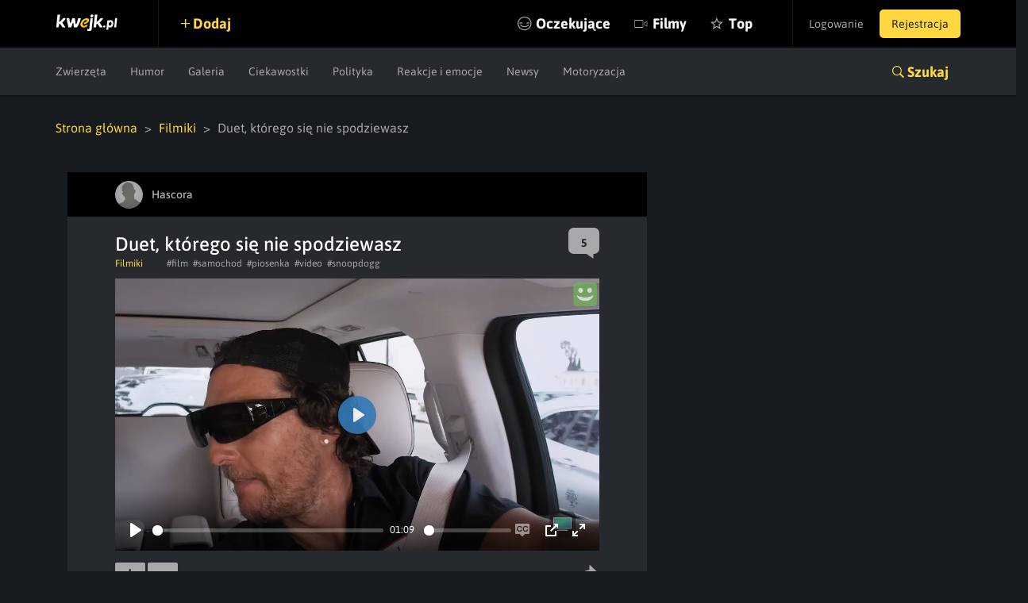

--- FILE ---
content_type: text/html; charset=utf-8
request_url: https://www.google.com/recaptcha/api2/anchor?ar=1&k=6LeiqDAUAAAAAPKE18w_fXUMdgFLqVmCbZqdWyyF&co=aHR0cHM6Ly9rd2Vqay5wbDo0NDM.&hl=en&v=N67nZn4AqZkNcbeMu4prBgzg&size=normal&anchor-ms=20000&execute-ms=30000&cb=275xduhf8mto
body_size: 49316
content:
<!DOCTYPE HTML><html dir="ltr" lang="en"><head><meta http-equiv="Content-Type" content="text/html; charset=UTF-8">
<meta http-equiv="X-UA-Compatible" content="IE=edge">
<title>reCAPTCHA</title>
<style type="text/css">
/* cyrillic-ext */
@font-face {
  font-family: 'Roboto';
  font-style: normal;
  font-weight: 400;
  font-stretch: 100%;
  src: url(//fonts.gstatic.com/s/roboto/v48/KFO7CnqEu92Fr1ME7kSn66aGLdTylUAMa3GUBHMdazTgWw.woff2) format('woff2');
  unicode-range: U+0460-052F, U+1C80-1C8A, U+20B4, U+2DE0-2DFF, U+A640-A69F, U+FE2E-FE2F;
}
/* cyrillic */
@font-face {
  font-family: 'Roboto';
  font-style: normal;
  font-weight: 400;
  font-stretch: 100%;
  src: url(//fonts.gstatic.com/s/roboto/v48/KFO7CnqEu92Fr1ME7kSn66aGLdTylUAMa3iUBHMdazTgWw.woff2) format('woff2');
  unicode-range: U+0301, U+0400-045F, U+0490-0491, U+04B0-04B1, U+2116;
}
/* greek-ext */
@font-face {
  font-family: 'Roboto';
  font-style: normal;
  font-weight: 400;
  font-stretch: 100%;
  src: url(//fonts.gstatic.com/s/roboto/v48/KFO7CnqEu92Fr1ME7kSn66aGLdTylUAMa3CUBHMdazTgWw.woff2) format('woff2');
  unicode-range: U+1F00-1FFF;
}
/* greek */
@font-face {
  font-family: 'Roboto';
  font-style: normal;
  font-weight: 400;
  font-stretch: 100%;
  src: url(//fonts.gstatic.com/s/roboto/v48/KFO7CnqEu92Fr1ME7kSn66aGLdTylUAMa3-UBHMdazTgWw.woff2) format('woff2');
  unicode-range: U+0370-0377, U+037A-037F, U+0384-038A, U+038C, U+038E-03A1, U+03A3-03FF;
}
/* math */
@font-face {
  font-family: 'Roboto';
  font-style: normal;
  font-weight: 400;
  font-stretch: 100%;
  src: url(//fonts.gstatic.com/s/roboto/v48/KFO7CnqEu92Fr1ME7kSn66aGLdTylUAMawCUBHMdazTgWw.woff2) format('woff2');
  unicode-range: U+0302-0303, U+0305, U+0307-0308, U+0310, U+0312, U+0315, U+031A, U+0326-0327, U+032C, U+032F-0330, U+0332-0333, U+0338, U+033A, U+0346, U+034D, U+0391-03A1, U+03A3-03A9, U+03B1-03C9, U+03D1, U+03D5-03D6, U+03F0-03F1, U+03F4-03F5, U+2016-2017, U+2034-2038, U+203C, U+2040, U+2043, U+2047, U+2050, U+2057, U+205F, U+2070-2071, U+2074-208E, U+2090-209C, U+20D0-20DC, U+20E1, U+20E5-20EF, U+2100-2112, U+2114-2115, U+2117-2121, U+2123-214F, U+2190, U+2192, U+2194-21AE, U+21B0-21E5, U+21F1-21F2, U+21F4-2211, U+2213-2214, U+2216-22FF, U+2308-230B, U+2310, U+2319, U+231C-2321, U+2336-237A, U+237C, U+2395, U+239B-23B7, U+23D0, U+23DC-23E1, U+2474-2475, U+25AF, U+25B3, U+25B7, U+25BD, U+25C1, U+25CA, U+25CC, U+25FB, U+266D-266F, U+27C0-27FF, U+2900-2AFF, U+2B0E-2B11, U+2B30-2B4C, U+2BFE, U+3030, U+FF5B, U+FF5D, U+1D400-1D7FF, U+1EE00-1EEFF;
}
/* symbols */
@font-face {
  font-family: 'Roboto';
  font-style: normal;
  font-weight: 400;
  font-stretch: 100%;
  src: url(//fonts.gstatic.com/s/roboto/v48/KFO7CnqEu92Fr1ME7kSn66aGLdTylUAMaxKUBHMdazTgWw.woff2) format('woff2');
  unicode-range: U+0001-000C, U+000E-001F, U+007F-009F, U+20DD-20E0, U+20E2-20E4, U+2150-218F, U+2190, U+2192, U+2194-2199, U+21AF, U+21E6-21F0, U+21F3, U+2218-2219, U+2299, U+22C4-22C6, U+2300-243F, U+2440-244A, U+2460-24FF, U+25A0-27BF, U+2800-28FF, U+2921-2922, U+2981, U+29BF, U+29EB, U+2B00-2BFF, U+4DC0-4DFF, U+FFF9-FFFB, U+10140-1018E, U+10190-1019C, U+101A0, U+101D0-101FD, U+102E0-102FB, U+10E60-10E7E, U+1D2C0-1D2D3, U+1D2E0-1D37F, U+1F000-1F0FF, U+1F100-1F1AD, U+1F1E6-1F1FF, U+1F30D-1F30F, U+1F315, U+1F31C, U+1F31E, U+1F320-1F32C, U+1F336, U+1F378, U+1F37D, U+1F382, U+1F393-1F39F, U+1F3A7-1F3A8, U+1F3AC-1F3AF, U+1F3C2, U+1F3C4-1F3C6, U+1F3CA-1F3CE, U+1F3D4-1F3E0, U+1F3ED, U+1F3F1-1F3F3, U+1F3F5-1F3F7, U+1F408, U+1F415, U+1F41F, U+1F426, U+1F43F, U+1F441-1F442, U+1F444, U+1F446-1F449, U+1F44C-1F44E, U+1F453, U+1F46A, U+1F47D, U+1F4A3, U+1F4B0, U+1F4B3, U+1F4B9, U+1F4BB, U+1F4BF, U+1F4C8-1F4CB, U+1F4D6, U+1F4DA, U+1F4DF, U+1F4E3-1F4E6, U+1F4EA-1F4ED, U+1F4F7, U+1F4F9-1F4FB, U+1F4FD-1F4FE, U+1F503, U+1F507-1F50B, U+1F50D, U+1F512-1F513, U+1F53E-1F54A, U+1F54F-1F5FA, U+1F610, U+1F650-1F67F, U+1F687, U+1F68D, U+1F691, U+1F694, U+1F698, U+1F6AD, U+1F6B2, U+1F6B9-1F6BA, U+1F6BC, U+1F6C6-1F6CF, U+1F6D3-1F6D7, U+1F6E0-1F6EA, U+1F6F0-1F6F3, U+1F6F7-1F6FC, U+1F700-1F7FF, U+1F800-1F80B, U+1F810-1F847, U+1F850-1F859, U+1F860-1F887, U+1F890-1F8AD, U+1F8B0-1F8BB, U+1F8C0-1F8C1, U+1F900-1F90B, U+1F93B, U+1F946, U+1F984, U+1F996, U+1F9E9, U+1FA00-1FA6F, U+1FA70-1FA7C, U+1FA80-1FA89, U+1FA8F-1FAC6, U+1FACE-1FADC, U+1FADF-1FAE9, U+1FAF0-1FAF8, U+1FB00-1FBFF;
}
/* vietnamese */
@font-face {
  font-family: 'Roboto';
  font-style: normal;
  font-weight: 400;
  font-stretch: 100%;
  src: url(//fonts.gstatic.com/s/roboto/v48/KFO7CnqEu92Fr1ME7kSn66aGLdTylUAMa3OUBHMdazTgWw.woff2) format('woff2');
  unicode-range: U+0102-0103, U+0110-0111, U+0128-0129, U+0168-0169, U+01A0-01A1, U+01AF-01B0, U+0300-0301, U+0303-0304, U+0308-0309, U+0323, U+0329, U+1EA0-1EF9, U+20AB;
}
/* latin-ext */
@font-face {
  font-family: 'Roboto';
  font-style: normal;
  font-weight: 400;
  font-stretch: 100%;
  src: url(//fonts.gstatic.com/s/roboto/v48/KFO7CnqEu92Fr1ME7kSn66aGLdTylUAMa3KUBHMdazTgWw.woff2) format('woff2');
  unicode-range: U+0100-02BA, U+02BD-02C5, U+02C7-02CC, U+02CE-02D7, U+02DD-02FF, U+0304, U+0308, U+0329, U+1D00-1DBF, U+1E00-1E9F, U+1EF2-1EFF, U+2020, U+20A0-20AB, U+20AD-20C0, U+2113, U+2C60-2C7F, U+A720-A7FF;
}
/* latin */
@font-face {
  font-family: 'Roboto';
  font-style: normal;
  font-weight: 400;
  font-stretch: 100%;
  src: url(//fonts.gstatic.com/s/roboto/v48/KFO7CnqEu92Fr1ME7kSn66aGLdTylUAMa3yUBHMdazQ.woff2) format('woff2');
  unicode-range: U+0000-00FF, U+0131, U+0152-0153, U+02BB-02BC, U+02C6, U+02DA, U+02DC, U+0304, U+0308, U+0329, U+2000-206F, U+20AC, U+2122, U+2191, U+2193, U+2212, U+2215, U+FEFF, U+FFFD;
}
/* cyrillic-ext */
@font-face {
  font-family: 'Roboto';
  font-style: normal;
  font-weight: 500;
  font-stretch: 100%;
  src: url(//fonts.gstatic.com/s/roboto/v48/KFO7CnqEu92Fr1ME7kSn66aGLdTylUAMa3GUBHMdazTgWw.woff2) format('woff2');
  unicode-range: U+0460-052F, U+1C80-1C8A, U+20B4, U+2DE0-2DFF, U+A640-A69F, U+FE2E-FE2F;
}
/* cyrillic */
@font-face {
  font-family: 'Roboto';
  font-style: normal;
  font-weight: 500;
  font-stretch: 100%;
  src: url(//fonts.gstatic.com/s/roboto/v48/KFO7CnqEu92Fr1ME7kSn66aGLdTylUAMa3iUBHMdazTgWw.woff2) format('woff2');
  unicode-range: U+0301, U+0400-045F, U+0490-0491, U+04B0-04B1, U+2116;
}
/* greek-ext */
@font-face {
  font-family: 'Roboto';
  font-style: normal;
  font-weight: 500;
  font-stretch: 100%;
  src: url(//fonts.gstatic.com/s/roboto/v48/KFO7CnqEu92Fr1ME7kSn66aGLdTylUAMa3CUBHMdazTgWw.woff2) format('woff2');
  unicode-range: U+1F00-1FFF;
}
/* greek */
@font-face {
  font-family: 'Roboto';
  font-style: normal;
  font-weight: 500;
  font-stretch: 100%;
  src: url(//fonts.gstatic.com/s/roboto/v48/KFO7CnqEu92Fr1ME7kSn66aGLdTylUAMa3-UBHMdazTgWw.woff2) format('woff2');
  unicode-range: U+0370-0377, U+037A-037F, U+0384-038A, U+038C, U+038E-03A1, U+03A3-03FF;
}
/* math */
@font-face {
  font-family: 'Roboto';
  font-style: normal;
  font-weight: 500;
  font-stretch: 100%;
  src: url(//fonts.gstatic.com/s/roboto/v48/KFO7CnqEu92Fr1ME7kSn66aGLdTylUAMawCUBHMdazTgWw.woff2) format('woff2');
  unicode-range: U+0302-0303, U+0305, U+0307-0308, U+0310, U+0312, U+0315, U+031A, U+0326-0327, U+032C, U+032F-0330, U+0332-0333, U+0338, U+033A, U+0346, U+034D, U+0391-03A1, U+03A3-03A9, U+03B1-03C9, U+03D1, U+03D5-03D6, U+03F0-03F1, U+03F4-03F5, U+2016-2017, U+2034-2038, U+203C, U+2040, U+2043, U+2047, U+2050, U+2057, U+205F, U+2070-2071, U+2074-208E, U+2090-209C, U+20D0-20DC, U+20E1, U+20E5-20EF, U+2100-2112, U+2114-2115, U+2117-2121, U+2123-214F, U+2190, U+2192, U+2194-21AE, U+21B0-21E5, U+21F1-21F2, U+21F4-2211, U+2213-2214, U+2216-22FF, U+2308-230B, U+2310, U+2319, U+231C-2321, U+2336-237A, U+237C, U+2395, U+239B-23B7, U+23D0, U+23DC-23E1, U+2474-2475, U+25AF, U+25B3, U+25B7, U+25BD, U+25C1, U+25CA, U+25CC, U+25FB, U+266D-266F, U+27C0-27FF, U+2900-2AFF, U+2B0E-2B11, U+2B30-2B4C, U+2BFE, U+3030, U+FF5B, U+FF5D, U+1D400-1D7FF, U+1EE00-1EEFF;
}
/* symbols */
@font-face {
  font-family: 'Roboto';
  font-style: normal;
  font-weight: 500;
  font-stretch: 100%;
  src: url(//fonts.gstatic.com/s/roboto/v48/KFO7CnqEu92Fr1ME7kSn66aGLdTylUAMaxKUBHMdazTgWw.woff2) format('woff2');
  unicode-range: U+0001-000C, U+000E-001F, U+007F-009F, U+20DD-20E0, U+20E2-20E4, U+2150-218F, U+2190, U+2192, U+2194-2199, U+21AF, U+21E6-21F0, U+21F3, U+2218-2219, U+2299, U+22C4-22C6, U+2300-243F, U+2440-244A, U+2460-24FF, U+25A0-27BF, U+2800-28FF, U+2921-2922, U+2981, U+29BF, U+29EB, U+2B00-2BFF, U+4DC0-4DFF, U+FFF9-FFFB, U+10140-1018E, U+10190-1019C, U+101A0, U+101D0-101FD, U+102E0-102FB, U+10E60-10E7E, U+1D2C0-1D2D3, U+1D2E0-1D37F, U+1F000-1F0FF, U+1F100-1F1AD, U+1F1E6-1F1FF, U+1F30D-1F30F, U+1F315, U+1F31C, U+1F31E, U+1F320-1F32C, U+1F336, U+1F378, U+1F37D, U+1F382, U+1F393-1F39F, U+1F3A7-1F3A8, U+1F3AC-1F3AF, U+1F3C2, U+1F3C4-1F3C6, U+1F3CA-1F3CE, U+1F3D4-1F3E0, U+1F3ED, U+1F3F1-1F3F3, U+1F3F5-1F3F7, U+1F408, U+1F415, U+1F41F, U+1F426, U+1F43F, U+1F441-1F442, U+1F444, U+1F446-1F449, U+1F44C-1F44E, U+1F453, U+1F46A, U+1F47D, U+1F4A3, U+1F4B0, U+1F4B3, U+1F4B9, U+1F4BB, U+1F4BF, U+1F4C8-1F4CB, U+1F4D6, U+1F4DA, U+1F4DF, U+1F4E3-1F4E6, U+1F4EA-1F4ED, U+1F4F7, U+1F4F9-1F4FB, U+1F4FD-1F4FE, U+1F503, U+1F507-1F50B, U+1F50D, U+1F512-1F513, U+1F53E-1F54A, U+1F54F-1F5FA, U+1F610, U+1F650-1F67F, U+1F687, U+1F68D, U+1F691, U+1F694, U+1F698, U+1F6AD, U+1F6B2, U+1F6B9-1F6BA, U+1F6BC, U+1F6C6-1F6CF, U+1F6D3-1F6D7, U+1F6E0-1F6EA, U+1F6F0-1F6F3, U+1F6F7-1F6FC, U+1F700-1F7FF, U+1F800-1F80B, U+1F810-1F847, U+1F850-1F859, U+1F860-1F887, U+1F890-1F8AD, U+1F8B0-1F8BB, U+1F8C0-1F8C1, U+1F900-1F90B, U+1F93B, U+1F946, U+1F984, U+1F996, U+1F9E9, U+1FA00-1FA6F, U+1FA70-1FA7C, U+1FA80-1FA89, U+1FA8F-1FAC6, U+1FACE-1FADC, U+1FADF-1FAE9, U+1FAF0-1FAF8, U+1FB00-1FBFF;
}
/* vietnamese */
@font-face {
  font-family: 'Roboto';
  font-style: normal;
  font-weight: 500;
  font-stretch: 100%;
  src: url(//fonts.gstatic.com/s/roboto/v48/KFO7CnqEu92Fr1ME7kSn66aGLdTylUAMa3OUBHMdazTgWw.woff2) format('woff2');
  unicode-range: U+0102-0103, U+0110-0111, U+0128-0129, U+0168-0169, U+01A0-01A1, U+01AF-01B0, U+0300-0301, U+0303-0304, U+0308-0309, U+0323, U+0329, U+1EA0-1EF9, U+20AB;
}
/* latin-ext */
@font-face {
  font-family: 'Roboto';
  font-style: normal;
  font-weight: 500;
  font-stretch: 100%;
  src: url(//fonts.gstatic.com/s/roboto/v48/KFO7CnqEu92Fr1ME7kSn66aGLdTylUAMa3KUBHMdazTgWw.woff2) format('woff2');
  unicode-range: U+0100-02BA, U+02BD-02C5, U+02C7-02CC, U+02CE-02D7, U+02DD-02FF, U+0304, U+0308, U+0329, U+1D00-1DBF, U+1E00-1E9F, U+1EF2-1EFF, U+2020, U+20A0-20AB, U+20AD-20C0, U+2113, U+2C60-2C7F, U+A720-A7FF;
}
/* latin */
@font-face {
  font-family: 'Roboto';
  font-style: normal;
  font-weight: 500;
  font-stretch: 100%;
  src: url(//fonts.gstatic.com/s/roboto/v48/KFO7CnqEu92Fr1ME7kSn66aGLdTylUAMa3yUBHMdazQ.woff2) format('woff2');
  unicode-range: U+0000-00FF, U+0131, U+0152-0153, U+02BB-02BC, U+02C6, U+02DA, U+02DC, U+0304, U+0308, U+0329, U+2000-206F, U+20AC, U+2122, U+2191, U+2193, U+2212, U+2215, U+FEFF, U+FFFD;
}
/* cyrillic-ext */
@font-face {
  font-family: 'Roboto';
  font-style: normal;
  font-weight: 900;
  font-stretch: 100%;
  src: url(//fonts.gstatic.com/s/roboto/v48/KFO7CnqEu92Fr1ME7kSn66aGLdTylUAMa3GUBHMdazTgWw.woff2) format('woff2');
  unicode-range: U+0460-052F, U+1C80-1C8A, U+20B4, U+2DE0-2DFF, U+A640-A69F, U+FE2E-FE2F;
}
/* cyrillic */
@font-face {
  font-family: 'Roboto';
  font-style: normal;
  font-weight: 900;
  font-stretch: 100%;
  src: url(//fonts.gstatic.com/s/roboto/v48/KFO7CnqEu92Fr1ME7kSn66aGLdTylUAMa3iUBHMdazTgWw.woff2) format('woff2');
  unicode-range: U+0301, U+0400-045F, U+0490-0491, U+04B0-04B1, U+2116;
}
/* greek-ext */
@font-face {
  font-family: 'Roboto';
  font-style: normal;
  font-weight: 900;
  font-stretch: 100%;
  src: url(//fonts.gstatic.com/s/roboto/v48/KFO7CnqEu92Fr1ME7kSn66aGLdTylUAMa3CUBHMdazTgWw.woff2) format('woff2');
  unicode-range: U+1F00-1FFF;
}
/* greek */
@font-face {
  font-family: 'Roboto';
  font-style: normal;
  font-weight: 900;
  font-stretch: 100%;
  src: url(//fonts.gstatic.com/s/roboto/v48/KFO7CnqEu92Fr1ME7kSn66aGLdTylUAMa3-UBHMdazTgWw.woff2) format('woff2');
  unicode-range: U+0370-0377, U+037A-037F, U+0384-038A, U+038C, U+038E-03A1, U+03A3-03FF;
}
/* math */
@font-face {
  font-family: 'Roboto';
  font-style: normal;
  font-weight: 900;
  font-stretch: 100%;
  src: url(//fonts.gstatic.com/s/roboto/v48/KFO7CnqEu92Fr1ME7kSn66aGLdTylUAMawCUBHMdazTgWw.woff2) format('woff2');
  unicode-range: U+0302-0303, U+0305, U+0307-0308, U+0310, U+0312, U+0315, U+031A, U+0326-0327, U+032C, U+032F-0330, U+0332-0333, U+0338, U+033A, U+0346, U+034D, U+0391-03A1, U+03A3-03A9, U+03B1-03C9, U+03D1, U+03D5-03D6, U+03F0-03F1, U+03F4-03F5, U+2016-2017, U+2034-2038, U+203C, U+2040, U+2043, U+2047, U+2050, U+2057, U+205F, U+2070-2071, U+2074-208E, U+2090-209C, U+20D0-20DC, U+20E1, U+20E5-20EF, U+2100-2112, U+2114-2115, U+2117-2121, U+2123-214F, U+2190, U+2192, U+2194-21AE, U+21B0-21E5, U+21F1-21F2, U+21F4-2211, U+2213-2214, U+2216-22FF, U+2308-230B, U+2310, U+2319, U+231C-2321, U+2336-237A, U+237C, U+2395, U+239B-23B7, U+23D0, U+23DC-23E1, U+2474-2475, U+25AF, U+25B3, U+25B7, U+25BD, U+25C1, U+25CA, U+25CC, U+25FB, U+266D-266F, U+27C0-27FF, U+2900-2AFF, U+2B0E-2B11, U+2B30-2B4C, U+2BFE, U+3030, U+FF5B, U+FF5D, U+1D400-1D7FF, U+1EE00-1EEFF;
}
/* symbols */
@font-face {
  font-family: 'Roboto';
  font-style: normal;
  font-weight: 900;
  font-stretch: 100%;
  src: url(//fonts.gstatic.com/s/roboto/v48/KFO7CnqEu92Fr1ME7kSn66aGLdTylUAMaxKUBHMdazTgWw.woff2) format('woff2');
  unicode-range: U+0001-000C, U+000E-001F, U+007F-009F, U+20DD-20E0, U+20E2-20E4, U+2150-218F, U+2190, U+2192, U+2194-2199, U+21AF, U+21E6-21F0, U+21F3, U+2218-2219, U+2299, U+22C4-22C6, U+2300-243F, U+2440-244A, U+2460-24FF, U+25A0-27BF, U+2800-28FF, U+2921-2922, U+2981, U+29BF, U+29EB, U+2B00-2BFF, U+4DC0-4DFF, U+FFF9-FFFB, U+10140-1018E, U+10190-1019C, U+101A0, U+101D0-101FD, U+102E0-102FB, U+10E60-10E7E, U+1D2C0-1D2D3, U+1D2E0-1D37F, U+1F000-1F0FF, U+1F100-1F1AD, U+1F1E6-1F1FF, U+1F30D-1F30F, U+1F315, U+1F31C, U+1F31E, U+1F320-1F32C, U+1F336, U+1F378, U+1F37D, U+1F382, U+1F393-1F39F, U+1F3A7-1F3A8, U+1F3AC-1F3AF, U+1F3C2, U+1F3C4-1F3C6, U+1F3CA-1F3CE, U+1F3D4-1F3E0, U+1F3ED, U+1F3F1-1F3F3, U+1F3F5-1F3F7, U+1F408, U+1F415, U+1F41F, U+1F426, U+1F43F, U+1F441-1F442, U+1F444, U+1F446-1F449, U+1F44C-1F44E, U+1F453, U+1F46A, U+1F47D, U+1F4A3, U+1F4B0, U+1F4B3, U+1F4B9, U+1F4BB, U+1F4BF, U+1F4C8-1F4CB, U+1F4D6, U+1F4DA, U+1F4DF, U+1F4E3-1F4E6, U+1F4EA-1F4ED, U+1F4F7, U+1F4F9-1F4FB, U+1F4FD-1F4FE, U+1F503, U+1F507-1F50B, U+1F50D, U+1F512-1F513, U+1F53E-1F54A, U+1F54F-1F5FA, U+1F610, U+1F650-1F67F, U+1F687, U+1F68D, U+1F691, U+1F694, U+1F698, U+1F6AD, U+1F6B2, U+1F6B9-1F6BA, U+1F6BC, U+1F6C6-1F6CF, U+1F6D3-1F6D7, U+1F6E0-1F6EA, U+1F6F0-1F6F3, U+1F6F7-1F6FC, U+1F700-1F7FF, U+1F800-1F80B, U+1F810-1F847, U+1F850-1F859, U+1F860-1F887, U+1F890-1F8AD, U+1F8B0-1F8BB, U+1F8C0-1F8C1, U+1F900-1F90B, U+1F93B, U+1F946, U+1F984, U+1F996, U+1F9E9, U+1FA00-1FA6F, U+1FA70-1FA7C, U+1FA80-1FA89, U+1FA8F-1FAC6, U+1FACE-1FADC, U+1FADF-1FAE9, U+1FAF0-1FAF8, U+1FB00-1FBFF;
}
/* vietnamese */
@font-face {
  font-family: 'Roboto';
  font-style: normal;
  font-weight: 900;
  font-stretch: 100%;
  src: url(//fonts.gstatic.com/s/roboto/v48/KFO7CnqEu92Fr1ME7kSn66aGLdTylUAMa3OUBHMdazTgWw.woff2) format('woff2');
  unicode-range: U+0102-0103, U+0110-0111, U+0128-0129, U+0168-0169, U+01A0-01A1, U+01AF-01B0, U+0300-0301, U+0303-0304, U+0308-0309, U+0323, U+0329, U+1EA0-1EF9, U+20AB;
}
/* latin-ext */
@font-face {
  font-family: 'Roboto';
  font-style: normal;
  font-weight: 900;
  font-stretch: 100%;
  src: url(//fonts.gstatic.com/s/roboto/v48/KFO7CnqEu92Fr1ME7kSn66aGLdTylUAMa3KUBHMdazTgWw.woff2) format('woff2');
  unicode-range: U+0100-02BA, U+02BD-02C5, U+02C7-02CC, U+02CE-02D7, U+02DD-02FF, U+0304, U+0308, U+0329, U+1D00-1DBF, U+1E00-1E9F, U+1EF2-1EFF, U+2020, U+20A0-20AB, U+20AD-20C0, U+2113, U+2C60-2C7F, U+A720-A7FF;
}
/* latin */
@font-face {
  font-family: 'Roboto';
  font-style: normal;
  font-weight: 900;
  font-stretch: 100%;
  src: url(//fonts.gstatic.com/s/roboto/v48/KFO7CnqEu92Fr1ME7kSn66aGLdTylUAMa3yUBHMdazQ.woff2) format('woff2');
  unicode-range: U+0000-00FF, U+0131, U+0152-0153, U+02BB-02BC, U+02C6, U+02DA, U+02DC, U+0304, U+0308, U+0329, U+2000-206F, U+20AC, U+2122, U+2191, U+2193, U+2212, U+2215, U+FEFF, U+FFFD;
}

</style>
<link rel="stylesheet" type="text/css" href="https://www.gstatic.com/recaptcha/releases/N67nZn4AqZkNcbeMu4prBgzg/styles__ltr.css">
<script nonce="q6ekm0Mm79ajsmGccQFIMQ" type="text/javascript">window['__recaptcha_api'] = 'https://www.google.com/recaptcha/api2/';</script>
<script type="text/javascript" src="https://www.gstatic.com/recaptcha/releases/N67nZn4AqZkNcbeMu4prBgzg/recaptcha__en.js" nonce="q6ekm0Mm79ajsmGccQFIMQ">
      
    </script></head>
<body><div id="rc-anchor-alert" class="rc-anchor-alert"></div>
<input type="hidden" id="recaptcha-token" value="[base64]">
<script type="text/javascript" nonce="q6ekm0Mm79ajsmGccQFIMQ">
      recaptcha.anchor.Main.init("[\x22ainput\x22,[\x22bgdata\x22,\x22\x22,\[base64]/[base64]/[base64]/[base64]/[base64]/[base64]/[base64]/[base64]/bmV3IFlbcV0oQVswXSk6aD09Mj9uZXcgWVtxXShBWzBdLEFbMV0pOmg9PTM/bmV3IFlbcV0oQVswXSxBWzFdLEFbMl0pOmg9PTQ/[base64]/aXcoSS5ILEkpOngoOCx0cnVlLEkpfSxFMj12LnJlcXVlc3RJZGxlQ2FsbGJhY2s/[base64]/[base64]/[base64]/[base64]\\u003d\x22,\[base64]\\u003d\x22,\x22woTDl0N7cMOdwowtw55aD8OPX8KxwqjDl8KdXGHCtx7Cn0DDlcOAPcK0wpE9KjrCohHCosOLwpbCi8Kfw7jCvnrClMOSwo3Dh8O3wrbCu8OuD8KXcEYlKDPCjMO3w5vDvSBeRBxgMsOcLRERwq/DlzDDmsOCwojDmsOdw6LDribDmR8Aw7PCjwbDh3wjw7TCnMK8Q8KJw5LDsMO4w58ewrFiw4/[base64]/[base64]/FUc4wpRxNSnCu2BXRMOTwoQFwqVVHMOyaMK9bjctw5jCljxJBTc7QsOyw4cNb8Kfw6zCuEEpwq3CtsOvw51Bw6B/wp/CgcKAwoXCnsOkFnLDtcK0wqFawrNlwqhhwqEvW8KJZcOcw7YJw4EhKB3Cjm3CmMK/RsONRw8IwpA8fsKPWCvCujwqfMO5KcKkb8KRb8OUw4LDqsOLw5LCpMK6LMObWcOUw4PCo1oiwrjDoh3Dt8K7fkvCnFo6DMOgVMONwonCuSUsTMKwJcOqwqBRRMOcfAAjfyLClwgtwojDvcKuw6JywpoRAWB/[base64]/[base64]/DusKPCX1MPcOUMcKFwoA1wq8QwoYVN0/[base64]/w7fDkcOMZTh7wp/Du8Kzwp/Ch8OuPm/CrsKnExDCkDjDtgXDkcO8w77CoQ1JwrAlDT5WGMKRAGrDkHk9UXfDoMKRwozDjMKcbjbDiMOBw5AAD8Kgw5XDtcOMw6bCr8KaVMOywrtFw4UrwpfCrMKuwobDgsKfwoXDh8Kuwr7Cu31MJDDCrcO6asKDKm1pwqRBwpPCscK/w73DozPCtsKcwoXDtCVCB1wnEH7Ch1zDqMOWw4tKwpo/[base64]/DjcObT8Onwq3CuBTCjwxowpfCmMKpw6jDhUbDlgHDtcO+G8KwCmR+G8Kpw4zDkcKYwpMfw5bDgcOXXMO/w5xFwq49IADDpcKlw7I/eRBBwrd0DDXCgwvCpQHCtzdaw5YCeMKXwo/DhBpwwpliFlTDjyzDhMKRFVMgw5wJE8OywohrQMOCw5UWHA7CuU7CvkN1wo3Dq8O7w686w7diCTjDs8OBw7zDsSYewrHCug7DtMOFJn18w51IL8OPw6lSCsOKNMKSWcK4wr/CqsKnwrYrB8KPw7EtGhXCjyoOOnPDphxLYcKiDcOsNicQw5hBwo3Dj8OeXsO8w4HDk8OWQcK+WsOaY8KRwpDDvUXDpDcjSigswo/CkcK/AMKJw6nCr8KPFXsZRX1KZMOqUnDDtsOwK0bCt3InVsKsw6vDucOGw5pKJsK/M8KWw5Y1w6oBOBnCpMOuwo3CmsKuTG0zw6wzwoTCqMKmR8KMAMODUsKrPcOILVkpwoVoBnAhU23Cklpbwo/CtQVsw7xlShQpZ8KfCcOQwpkZB8KyEykzwq8zcMOrw5gbWMOAw790w6sWLAvDr8OZw5x1a8K0w7JpZsOXQgvCoG3Cvj3CnifDnQ/CiT1NSsORS8Ojw6UZLzAEPsOgw6vCvxQrAMKDw4dgXsKvK8OYw402wq0pw7cjw4/DghfClsODSsORMMOyQXzDrcK7woYOGlLDsi1/w6dAw5/DtG4ew7ZkWktHZnLCiCowKMKDMMKlw5F1Q8OWw6TCncOEwpwyMgbCgMK0w7PDi8KfdcKNKSVQOEwKwooPwqQNw58iw6/CqTHDvMKAw4MzwoJ6R8O5ZRvClhVIwrfCmMK4wpnDkgzCu0ZDVcKvb8OaBsOfQsK3OmfCiicCETUdZkTCiUh9wojDjsK3S8KXw6pTQcKCN8O6PcOCU35UbQJGDxfDplonwp4swrjDpQRwLMKIw7HDtMKSEMKywoMWDkgpNsO9wr/CvBLCvhLCgMOwbRJ/w7kLwoBPKsK0fBPDlcOYw57CoXbCiRtywpTDtWHDk3nClF9ew6zDqcOYwrtbw5UXPMOVL3TCj8OdLcOnwr/CtA4SwobDiMKnIw89YcOpO0YSeMODfzXDqMKSw4HDgm5PLzYhw6HCjsObw6QqwrDDjHrClyglw5zCgQpSwphZSScNRF/CqcKPw6nDssOtw6wcNBfChR1XwplhBsKwbcKYwr7DjTopTWfCjkrCrSpKw40vwr7DhXp6L3xDFsOXw41Sw7Qiw7JMw7TDomHCkgvCg8OKwr7Dtxw5c8KTwpfDiAQtdcK5w7HDoMKKw5fDr2jCp0F0S8O/[base64]/ClmrDg8KtZMK5QMOCw54/fcOsB8KwKkXDuDoGN8OUwrfDjnA0w7bCoMOkUMK6DcKxNXIAw6cpw4Yuw6sBeXA1a13DoCLCnsKxUTQhw77DrMOlwrbCoU1cw45uw5TDtyjDnGEIwqnCm8KeAMOFPMOww5xSIsKfwqg7wrvCgsKpRBo0ZsO0A8Ohw6/Dgzhlw7AvwpfDrFzDkno2Z8Khw5gXwrkAOUDDtMO+WGnDqlp1d8KLAX/DvSLCvnrDgS5xMsKEJMKJwqnDosK0w6/[base64]/CosKlw47DtUrCmcKneDJpCy7Dl8OdwpN/[base64]/asORw4R1wrsAwrDDjsKiwpbDiA/CgMO/UMKVM2pBehhDZcOPWMK9w6VVw5fDrcKqwoLCu8KGw7jCgXVNRBcQBgFfYiVBw4LCjMKJI8OoeRrCmUnDpsOXw6jDvjLCucKXwq1xEjnCmg9IwpMHf8Ogw6klwp1fH3TDp8OFNMO5wopNQxVCw63CtMOXRhfCgMO7w6/[base64]/DkhnDi8KjNnzDkVYJeT8uw5/Ck1rCkMK/wpnDlGNowoAmw5dHwpgya0fDnQjDm8KUw4LDjcKyTMKGZGJqTirDgMK3ORTCvE4Nw53Ds3h2w6VqPHBaAxt0wrLDucK6fgN7wqfCplEZw4k7wpXCnsOFRi3Di8K4woLCg3fDixhaw4nCmsOHC8KNwo/CvsOVw40Dwr1QL8OcDMK8M8OHwqfDh8Kyw5jDoWDDuDbDjMOGE8KxwrTCkcOYY8Ouwqd4RgbDhEjDgkFqw6rCoBF/[base64]/DqcKXccOqERJsEsKIYcOowrjDqE/CpcO5EMKTGATCs8K7woHDrsKUXRvCg8K5XcOXwrgfwpvDlcO/w4bCksO8biTCiUbCksK0w4ImwobCtsK3DwEXElFWwrnCr2YfLAjCqGZqwonDjcK9w7tdJcOww4REwr5ewoMXZwXCosKOwoBUWcKFwpcsaMKQwppBwonDjgxeOsKYwoXCkMOIw6Z0wprDjT/DmlkuCCA5cW3DiMO/[base64]/[base64]/ChzxYZMKWZTQyc1zCg8O8BTjDucOXwrfDhz9YJVDCn8K2wrlEasKFwpBZwqoiPMOqSBcrKcOyw7VlH21iwqg5asOCwq0MwqMkCcK2Qg/[base64]/DoBdEFMKmw64uHn9bIBsNw4VIwqIBamQgwr/DtMOkNirCtDk7cMOOdgDDlsKuYMOAwo0sAiTDvcKyUWnClsKmKG5lc8OmFcKZG8Krw7DCm8OOw415W8OKB8OTw50AO0XDnsKDbXnClDFIw7wSw61EClDCnV9awrkiaiXCmw/Cr8Olwpc2w4h8L8K/[base64]/wrswwoTDjsOtwozCt8KBC0vCinLCgTjDh8K4w7JRZsKcBMO/wqlpYTPCqXXChVYAwrBWATXDgcO6wpzDtRMmGSNEwolgwp17wqFOIi3DsmrDkHVPwrJaw4kvwpR/[base64]/DgMOEw4Nfw4fChGpaUhXClU7DhsKsw7TDuMOlGMKuw4k0G8OAw6TCssOyQxPDrVDCvU8KwpvDgC7CucKhHC5eL0DCqcOycMKmRCrCtwLCh8OpwpUlwqXCjT3CpWMsw6HCvWHCkArCncOGbsK8w5PDhVUae1/[base64]/DjCcgworCssOHGhJYEsKHwrtSYsKbw6/[base64]/wqxpGcOqwpRNCMOiw61ETsKDSzEqwqlMw53DgsKuw53Ci8OpZMOzwqnDngwAw7/DlG/Ck8KxaMK3CsOAwpEAA8K0B8KEw58FYMOOwqfDnMKKRXQgw5VYIcOYwohbw7EjwrTDjTDCkXTCq8K/wonCmMKvwrrCrz7CmMK9wqnCs8OlT8OYQnQoPU9kGlbCl2oFw4LDvE/CosODZBcsSsKUaCbDkDXCtF/DhcO1N8K/cTTDsMKbIT/CnMOzNcOKL2XCpVzDgiTDjBBAXMKZwqlmw4TCt8K2w5vCrn7Ch29UOSxUa25Vd8KDBxljw63DnMKIEQNAG8KyBidZwrfDisOiwrlNw6TDjXnCpyrCg8OUGkXDqQkXCmMOLAkfwoITw7jCsiHDusOJwqrDu0k1wr/[base64]/dMOpw4p2RkVjNkLCkMOjDzLCoibDt0TDsy/[base64]/CsMOGw6jCv05CwofDssKQwrfCkS4qwpUJw79wAcOjOcKEw5/Co3J1w6puwofDjRN2wp3Dk8KHBB7DvcOVfMKcKzdJKRHCn3ZXwprDosK/[base64]/CqcKpVcK3NkfDusKMwoDDjUPCuMKSaAZ4w5R1R0fCtnofwqNbJMKawq1PJsO/QRXChGZgwoEPw7fDiHJQw51JYsKWCV/CkjrDrnhMfREPwodEw4PCpEt5w5law7VacxPChsOqB8ODwq3CmG48RQAxNEbCscKNw67CksK0wrdNSMOSMmlJwqfClgdTw4bDrcKHIQjDosOwwqYbPEHChSRJw5J3wojDhXYWUcKqeU5sw5w6JsK9wrU+wq9IdMOOUcOJwrNyAQ/CuVvCt8KGdMKkPMKwb8KCw7fCvsO1wrsQw6PCrnMBw5XCkTDCiWdlw5c9F8KPOB3CiMOAwrTDjcO9XcKZRsKhSkhvw407wr8nPMKSw7DDl2TCvwNZdMONKMKfwoLDq8KMw4DCh8K/wr/CmsKPKcOCAi52MsKEckHDscOkw48UaQwaIF/[base64]/[base64]/wpTChsOqwqDCrSHDtijCtMKDw4zDh8OpwqcBwrBcHMKIwpcpwqJsRMO/wpBKRcKsw6lsRsK6wrFLw4how7fCkjzDqRDCuzPCscOXNsKFw6tRwrPDrMOaDsOCBB1TCMK2VDV3dcK6O8KQT8O0FsOcwofDsmTDmMKTwoXCiSLDuQZhdCHDligVw7diw7cewoDCkyzDgx3DosK1C8Oww65swr/DqcOrw7/Duz0ZfcKyMcKEw7vCtcO5AT1JIB/CpSkKw5fDmG1Xw5bCi2HCknMMw7YfCkjClcObwpYAwqPDrA1FHcKCJsKjHsK4bSELDcKNVsOuw4xjeiDDiHrCv8KAWltrEi1sw5E+CcKew4Rjw6DDi0NGw6nDsg/Dm8OOw5bDjw3CjzHDgV0iwrjDqWtxZsOuMk3CuxHDi8Kfw74VKSl0w6kCJMOpUMK5HkMxOkTCh0fCqsKsPsOOFsKPVF/CgcKZScO9Vh3CnQvClcOJGcO8wrLCs2QSakYBwr7Dm8O5w5HDqMOSwoXClMKocg1Mw4jDnCbDk8ODwrwPS1zCrcKURishw6vCocKbw5h5wqLCoip2w7FTwoE3cWfDjxcaw6nDm8OwVMO6w45bZixuJwLDiMKeE1zCncO/Agh1wpHChUVlw4PDrMOzUcOyw7/CpcOrXH8zdsOpwqMuXMOFclIWFsOGw7bCocOqw4fCisO/HMKywpouH8KewrfCtk3DssOeQk3DnRoTwqkjwqTClMOuw79dU1bCqMOAFAwtJUJGw4HDtE1tw4rCj8OdVcODSlN2w5UAOMK+w7XDicK2wrDCosOFYFpmNRxoDUI1wrTDnmJEbsOywp0uwoZlZcKKE8K9PMOTw7/Dr8O6CMO7woDCu8Oww6EPw5AEw6o2EMKMbiVNwr/DjsOQwo/DgcOGwoHDt07ComnDu8O2wr9FwrTCksKdV8Kvwo15TsKAw7nCvRsgWsKiwqQcw6oAwprCocKrwopILsKMX8KQwrrDkR3CtGfCi3p8dQApHH7CtMKOGMO4I15AOGDDjTFXIggzw4UZUnnDqSAQDwrChnZowrlewotwJ8OqcsOVwqvDjcKvRsKzw4MHFDQ/[base64]/[base64]/[base64]/DhMKiwqHClBjCrA1hFmpoaXHDm8OmQcOiJMKoKMKnwoESBntQelrChg3ChUlIw4bDtnBkQsKjwpTDpcKVw41Ew7VpwqzDr8K0wqbCtcKRK8OXw7/DgcOIwos4YDfCtsKCw7DCucKYBFvDtsKZwrnDssKWLyDDsBo+wosBMsOmwp/[base64]/DsFrDlcK3OmU6w7fCgzNOBcOOwqbDucOCwpbCkkbDgsKnQg5lwr/DvW5dDMKpwp9uwonDoMOBw4lawpRkwpHCjhdWZB/DisOJHDMXw7rCgsKVfDhQwp3Dr3HCnjooCjzCiXIECRzCgFHCpjoNB1fDjsK/w4LCkzLDu05VO8Klw4UQU8KHwpAow6TDg8O8Ni5Ow73Dt0/Ch0vCkGnCkCZwTsOSPcOqwrsiw6XDuxFyw7fCqMKlw7DCiwHChCRPOBnCuMO5w6cHJGZ4A8KdwrnDvxnDii5xaAfDlMKkw6LCjsONbMOsw63CtgMswoR2WX0jEEfDjcOpU8KIw4tyw5HCojDDt3/Dr3h2fsK7R205Ml9xdcKaKsOjw4jCuyTCmcKAwpBJwonDugjDo8OWHcOtGsOLJl5pXEUPw5gZdHbCh8KRSlAfwpfDpXh7G8ORQWzClQnDsklwF8Oxb3HCgcOEw4XDgVIzwq7CnAxuPcKSM2MNA37CuMKCw6EVRDPDlsO+wp/ClcK9wqQ2worDv8O9w4nDkmTDpMKAw7jDnDjCosK3w7LCucO8HkfDicKQOsOGwoIQS8KsHsOnC8KNI2AxwrR5e8OKCUjDo1vDnTnCpcOmYVfCoH/CsMOgwpHDmhjCm8ORwpBNLnQrw7VSw5kLwpDCg8K+V8K4IMKmIBXCh8KJQsOCEBBCwpfDnsKEwqvDusKBw4rDhcKswphcwoDCrcOQY8OvN8O7w6dMwrExw5QpAE/Cp8OgNMO1w5g9wr4wwrkVdglKw4sZw7ViFMKOAktYw6vDvsOpwq3DrMKeZgzDuHbDnCLDnwPCosKLPsKCbQ/DkcOPGsKPw6xlLyDDmgHDoRnCri88wq/CsmsMwpbCtcOEwo12wqFVBEXDr8KIwrUJGG4gbsKkwqjDrMKie8O4PsOjw4M1FMOOwpDDhsKsCkd/wpPClX5GNyAjw73CscOsT8KwfznDknZLwoNQM3TCpcOjw5dkeD9FK8OKwog1WsKULsKawr1Qw4YfQxPCgFh6wqzCt8KrH3kmw6VmwpBtUsOkw7fDiX/CjcOPJMO/wpzCj0RyCDrClsOwwpXCiG/CkUMiw4hXFVfCmcONwrIyXMO8DsKIDh1jw6PDlnwxw45cYFHDtMOBGk5hw6hRw6zCksKEw60twpvDscO3SMK8wpsDaxgvJxF3M8OGMcO2w5kWwp0lwqpVRMOMPzNCDWYew6HDpWvDqcK/VlI1eltIw7/[base64]/w7rChlMwesO9JTLCjCs4w550VV9dw6jCpXllw5/CrsOyw4IfGsKnwofDp8KbHcKPwrDDksOBwp7Crx/CmF9UbGTDrcKuC2p+wpDDuMKTw7Vpw4vDkcOowoTCuk1CfGQKwoMUwrXCgQEIw4c6wo0mwq3DisOqcMKtXsOEw4vCnsK2woLCuXxYw7rCoMObRh4sLsKLYhjDgy7CrQDCqsKRXMKfw7/Dh8OgfU/CosK7w5keIMORw6PCiV/DsMKEbmrDs0/CtR3DqEHCisOdw6pyw4nConDCuwkCwpMFw7sLLcKPW8Kdw7tcwqUtw6zCkUvCrnY3w6PConvCpVLDiRAZwp7DtsKbwqJZUF/CoRHCosKcw4U+w5TDj8KMwo7Cl13CkcOhwpDDl8OFw7M7CRjCjlHDqAcGE1rCvEI7w4g/w4vChF7Djm/[base64]/Ct8KdQMKpwphZwqzCtsOjD8OCbDtxw7FmdsOUwovCvQ7ChMOaQ8OwSlLDv3FTEMOqwp5dw7bDo8O5dmRsIyUYwoAnw6kkVcKOwpkEwrbDikFpwpjCkUxHwr7CgRBcVsOtw77DjsKmw6DDuBNuBVfCnMOwXihcUMKSCx/Cv2vClMOjckHCjSApJ0fDvx/ClcOCwpvDjsODMVjCqScTwpXDtCYZwp/[base64]/[base64]/CgTpRYDPDrTnCscKDw5/[base64]/V8KPw7rDtToTTHDCj8OswpJIw7tVXzHCmxwfI1VvwoU+QT5ow5U7w7nDkMO8wqFnT8Kmwo5CC0RxeF/Ds8KYFMOuWsOgVzppwq9Ac8KdXTlAwqoTw4Qxw7HDpcO8wrMrcx3DgsK0w4jCky1hEHV+QcKQMEXCusKewqdzesKTP28XD8ODfsOrwq8bOkwZV8OMQFzDvi7ChMKBwofCucKifMO/wrYNw77CvsKzJyfCrcKKKMOgeBpNTsKuV3TCvUYzw7bDoAvDqFfCnhjDtxfDnUkWwp7DghXDtcO3IWASKcKVw4d0w50nw6fDpAAhw6lDKsK+VxDClsKIDcOfbU/CjQ3DiyUCQDcvU8OeF8OXw7U7w4FZRsK7wpvDi00gOE3DpMKXwrRdBMOqNmfDuMO1wprClcKqwp9Xwoo5a2BJWGfCrl/Ct2jDvy/CqMKsY8O4csO7CWzCn8OGXz/Dp3xGembDksK6HcO3wp0MEFIXbsOWd8K3wpJpTMK1wqfCh0MhPVzCq0ANw7U3wqfChwvDsTVbwrdcwozCrAPClsKpbsOZwrnCqhQTwrnCr3ZIV8KPSlEmw7Vew7AYw758w6xvZ8OPe8KMUMOEPsO3PMOhw4PDjmHChkbCoMKBwo/DiMKKUVjCl00Gwr/Dn8OfwpHDksOYNxFRw51QwrTDvip9DsOAw4HCqwoWwpxywrgfY8OxwojDjE4XSGxhPcKZIsOiwrE3PMO4fljDncKMfMOzD8OJwqkgZ8OKRMKrw6pnThrCoxnDuB1qwpZHUVfCvMK/V8KZw5kSQcOACcKwaXnDqsKSZMKNwqDCg8KjNRlBw6FXwrHCrlBKwrTDjg9SwpPCo8KDA3sxAj0Zb8O2KHjCrDhARjZSPibDjwHCrsOwW0Epw4VMNsOqIsKOccOWwo1JwpXDt1pXECfColF5dT5uw55xdTfCvMKyK2/[base64]/ChcK+I2UBGcK1cw7DtcONL8Ozw6jDq8O6SVDDrsKpJ0jChcKLw6DDmcOIwoU1csK7wrs4OlrDnSTCsGXCmcOKQ8K5PsOHcW9kwqTDjQZgwozCqnBlWMOBw64XBWcywpXDk8O/CMKNKAoBQFnDkcK6w7RPw5jCkyzChwXCkxnDhD9rw73Dg8Kow7wOLsKxw7jCh8OAwropVcKuw5bCuMKETcOdVsO4w5xbXgNlwpfDl2TDpMOxGcO1w4APwrBzR8O2NMOqw7U7w6QMYhDCoj9bw47Cti8uw6YgFn/Ch8Kfw6HDpF/[base64]/Cn8KOwoBWw6TCksODGMOmw53CvMOmw7oFasKWwpU7YSLCijEacMKVw7HDj8OTwo05fXfDgR/Dt8OAAknDiz8pd8OPPzrDisOwAMKBL8OlwrsaYsOew5/CpMKPwqnDrC1ZHwrDrFg2w7FrwocMQ8K6wqXClMKmw78bwpTCuClcw6zCqMKNwo/DmV8gwotZwpNzGsK+w4jCvSbCmlPCg8OkAcKUw4PCs8KcBsOmwp3CpMO6wpwlwqFBSRLDssKNCQZJwoDCjcOrwqrDksKqwr97woTDs8O/wr4jw4vCtsOpwrnCn8OLVjAcVQXDg8KyEcKwICzDjiMSNFTDrSE1w67CrhPDksOOwpwow7tGRlY4WMKPw6FyCkNJw7fCvxYAw4DDhcOMdCZAwqc6w5PDocO2M8OKw5DDuWkvw4TDmMOcLH3Ci8K2w6rCim4BJk0uw5BqUMKQfwnCgwvDpcKIL8KdLcOCwqTDtg/[base64]/DkhDCm8Kgw6LCm8OtL8KPVxtSb8K8BC0Swrlzw5PDp0lIwoBTw4hDSzjDlcKIw4N8D8KjwrnCkgYAX8OXw6/CmXnCpWkNw4ofwrQ6CcKJX0xvwofDp8OoNH5Mw4EAw6LCqh9Zw67CmCYCcBPClxACesKVw7LDgWlJI8O0Vh8OOsOnFAUsw5DCr8KmFn/[base64]/DimFKWsO7QcK/Vjg/XsKLwqHDqkhVblrCjR8YenowLm7Do3jDtS3CiAfCosKeBMOVasKYE8KjJMOpTGZPNBp4SMKOGmFCw7XCkcO2R8KawqVxwqgYw5HDnsOzwoQdwrrDm0vChMOYKMK/wqNdMDoKJR7CqzcBBTHDmgTCo0YCwoJMw5LCrjozbMKjOMOIcsKgw67DiVJ/NUXCtcOqwpgtw5Upwo3DkcKqwppXCQwpM8OjfcKJwrFzw5tAwq5WUcKtwr1ow4NVwodWw7rDosOOeMOMUAtxw7/[base64]/CvGJiwqkzwplSw6BHQFLCl8KGw60cUjBYSRAwWlt3RsOMeA4mw5xPw6nCicO9wplGJFYBw6hCIX1Xwr/DncK1FxXCsApiNsKzFC16UMKdw6TDo8OJwo04J8KSWV07BsKkeMKfwoU8cMKGRyDCuMKiwrrDkcK+PsO3UXHDtMKpw6bCqRbDvsKFw41Cw4URwpjDvcK0w59TEB8MTsKrwo0jwqvCoBwkwrIAZ8Oiw5kowqEoR8O0X8ODw4TDhMKdM8KXwqIvw5TDg8KPBEchEcK/JALCssOuw5pjw6Znw4oWwpLDjMKkYsKzw7LDpMKTwq84MEHDn8KSwpTCmMKvGyAaw6HDrMK8SG7Co8O8wo3DsMOmw6/[base64]/DscO6AisDw41SS8OYwqvCt8ORwok9w7l7w6HCqcK4PMOEGXoUEcOLwqUvwozCp8K7UMOnwpbDsFvDhsK7EcKqX8Kewqx5w7XDoWtiw5zDlsOkw6/DoGfDrMO5WMK8L0VqB24dYS4+w5JmQcOQJsO0w47Du8OYw73Cu3DDi8KgMDfCq3rCv8OqwqZGLTcywqlyw7J4w7PChsKKw5jDucOOIMODN3VHw7kSwocIwq09wq/CnMO5WRzCnsK1TF/CgQ7DtwzDs8OPwpzChcOQc8KvSMOWw6AkMMOVAcKRw4w2eCbDrWbDl8O2w53DmX00EsKBw70yZlQCRwMPw7DCiFbCvkJ0MF3CtAbCgsKswpTDvsO5w4PDtUxtwpnDlnXDrsOkw4LDjkZGw6tqB8O6w6jCrWoEwpHCs8KEw7A3wrPDvGnDu33CqjLDh8O/woLCuT3DgsOWV8Ooah3Dr8O6Z8K/OVt2VcOlTMOlw5bCjcK8bsKhwq7DqcKPR8OQw6tVw7HDkMK0w4dgFiTCrMOGw4xAasOpUVbCqsOUIgfCgg0GM8OaSWHDqz4FGsOmMcOKb8KhcWkjQzBHw7zDjXApwqczfcOKw6XCkMOHw7Vlw69nwq/DpMOwIMOJwp9YSD7CvMOpHsO3w4gaw4wHw5vDjsOlwocXw4nCvcKcw74xw6TDpsKrw4/ChcK8w6xVN1DDjcO0IcO1wrzDiXtlwrfDhlV/w7Jew7wfM8KRw5Ufw60uw7/Cuzh4wqLCocO3e37CkjcMHD4Nw6lsN8K/WxkYw4Fyw7XDqcOnDMKtQMOkfjPDnMKufgTCp8KvK3c2AMKkwo7DpybDhkY5I8KWY3/Ck8KIVBQ6QcOhw7/[base64]/JMO+bVHCn8KDwq9qwr/CocKdWjvDh8OMwppawp0sw4DDgwQracKuCDV1X3DClsKuEjELwrLDrsKgGcOgw5fClDQ5HsKmasKtw4HCvkgVYnzCgR9fRMKrTMK4w41jeAXCoMOqCH1gXhpHfxldVsOJP2fDgi3Drhokwp/Dl3hBw5ZdwqTCqX7DkypOO03DisOLbGTDo2YbwpzDswbCpcKHeMKxHRV7w5fDsmnDoVRwwoDDvMOdLMO0V8Oow4zDgcKuSHVTa0TCocODRCzDqcKUSsKdVcONEH7CjHwmwr/CgRLDgHjDpCBBwoLDq8Kfw43DtX5gHcOXwqkGcBkBwrUKw7kEI8K1wqAxwrdVHltBw41lO8KZwoXDhMOdw4dxMcKPwq/CkcOWwqw6TCPDqcKfE8KDYzvDmWUkwpPDrHvCn1BHwp/Ck8OHVcKEHCjDmsKlwoNYccOuw43DgD0vwrohPcKNasOFw6LDl8O6PsKFwpx4L8OAJ8KcNjFqwrLDhlHDqjnDgDHCiV/CsDt/UEcFGGNQwqbCpsO+wpJ/[base64]/wqzCr0gzI316wqrCuVcdwoM/w6soQUAAfsKCw7Vtw69Hf8KPw5o6GMKTCMK9FQjDjMOCZAFiwqPCmMOFXAEZPxzDksO0w7hDLzxrw7YTw7XDpcK9LcKjw741w4/ClGnDicKTwoLCuMOJWcOHR8O6w4PDhMO/U8K6bsKYw7PDqRbDnU3CtmdECjPDh8ObwqzDkTrCqcOEwoxfw7DCnE0aw5LDgwkkW8KgfXjDhGHDtSTDiB7Cr8KiwrMCQ8Kxe8OMTMK3ecOvw5zClsKzw7Buw48/w65BUX/DqF/[base64]/VhZkdcKvwqfCgDZyDXIrwojDscKmX8O+w5rDrTvDsWTCqcOswqoqX2RBwrN7DMOkFcKBw7XDpHUnT8KPwp1KMcOLwq/DpjLDqHLCmEEHc8O2w6gCwpJaw6N4cFfCh8OTVmENKMKfUz0JwqANSUXCjsKowrkuacOWwpYqwovDnsKvw6c5w6XDtjnCi8Oyw6Nzw4zDjcKxwolMwqcqY8KQOcOELTBKwp7DgsOiw7rCsmHDkgRzwr/[base64]/CnWBPw7bDlMO0HTJyZ8OLMsOqw5vDsg/[base64]/CgsO/[base64]/Co8KKQysdK0jChcKBbggRHXUfOcOMwpnDkhLCqgLDhh5swqgjwqbCni/Cih97U8ONw6vDiBTDtsK6MxPCk35ew63DpcKAwrtZwqprU8ObwpTCi8O6P2FPSxLCkCI0wrcewp5+MsKQw4/CtMONw70bw5sLXz8QQkbCk8OrLTXDqcOYdcOAeybCh8KZw6jDsMOXNMOXwr8PTxMmwp3DpsOafXbCoMO0woTDl8OywpskB8KMemYxfhlyKcOAdsK3TcO/cAPCgUDDi8Ozw6VKZybDmsOFw4zDoR1eTMKfwo9Tw68Vw5YewqHCs2gIXCDDk0nDrsOmeMO9wppwwqfDrcOxwp/[base64]/DiQ8kw59jSQrCoMK4wrPDk0/Ct0vCksOOwo1bw4E5w6sZwqwbwp3DmRIzMMOOSsOBw7rCoStdw49TwrcnA8OJwrbCvDLCoMOZOMO/ZcKQwrXDvFLCqiphwo/CvMO6w58Fw6NCw73CqsO1SC3DgA99JFfCqBfCrhHDsRFCJwDClMKQMlZWwrLCh2XDisO/AMO1NE5xW8OrVcKPw5nCnCjCksK4OMORw7jCgcKtw5JBYHbCmMK1wrt/w4HDnMO/O8KUa8OQwr3CjMO1wo0aT8OCRcKFcsOqwqwSw59XWGR6QhvCq8O7DWnDjMOZw75Ew4PDocOcSE7Dpnojw6bCj1oMOW4DCsKLXcKZZU8dw7jCrFASw7HCqAJzCsK0VTLDoMOlwrQmwqsRwrERw7bCvsKpw7zDvkTClmk+w7dmacKYVDHDoMK+KcOWLVLDsTs3w5vCqk/[base64]/Dthg+w4dUOlLDq8Oww6/DvMO+dETDgxHDicK7w6bDhlRQW8Krw492w6XDmATDisKJwrxQwpMudk/DjzgOdifDpcORSMO4GsKjw7fDigwpX8OKwocpw4DCl2g3cMOZw6k4wofDkcOiwqhUw5wDYBVTw5p3AhTCgcKJwrU/[base64]/DuV52w5QHIQJKwq8+PMOqw6jDt3Mfw7ltBMO3w5LCtsOHwqfDpkQ4ZCU5TQ/[base64]/w6QYBExMw6YFIcOBNRfDpyQ5w5wew6bDjGlsNjV4wrUcEsO6Bn5BBMOLQcK/EnBUw4XDmcKQwpcyDGrCkx/[base64]/CiMK/woBpw6Z3eHJpwp16MsOkOMOJwqIuw7LDpcKJw6RgOGjCpMOUw6XDt13Dg8KBRMOww5fDgMKtw7rDsMKfwq3DsyQ8eEEaUMKsdmzDm3PCslMxAXtgacKGw53Dk8K3e8Ovw70wC8KoB8KtwqEPwrUgeMKTw6UAwoTChHQPRywkwp/DrkHDh8KcK23ClcKuwqYVwqbCqB3CnDM8w48pPcKUwqUnwow4IGfDjsKsw70ywpXDsyTCt3txFlTDnsOnMg8/[base64]/bcOxUAg5w6nDssKXLMKpwpZLw5BKLDwPWm3DtgUqG8OIPzvDh8OCT8KdVV5PLMOfFsO5w4nDmRPDgMOrwqAJw5NLOk8Cw4bChhEYX8O4wqI/[base64]/DtMKZOA/Dr0rCpDDDiFzCtMKJbVXDiVMrb8OBwoA5E8OJYsOTw4kFw5DDoU3Di0gHw5DDnMO/w5sQBcOrG2xDB8KTBAHCuBbCnMKBYHo+I8KaRhxdwqtjeTLDn28uGEjCk8O0w7IsQWrChn7Cp1TCuTNiw5oIw4LChcOfw5rClsKBw4HComzCq8KNXn3CjcO4fsK/woF9SMKTSsOCwpBzw50lNwHCkAvDjnMkbMKUAj/Cv0/DlHsUKFVew6dew6pOw4Q5w4XDjlPCiMKdw74FXcKnA0rDlQkBwrrDncO5UWVVdMOzGcOZREPDtMKPHTNhw4gZP8KCYcKaDFVgFcO0w4jDjEBzwp4Pwp/CoWXClATCjTIoZGPCq8OQwrnCssK1bwHCvMOkTioZOHsDw7fCjcK0IcKNOjLClMKuJFNPdxsEw4E1esKSwoTCn8OSwq1fc8OGb0Yywp/CrzV5R8OowqTCnFZ7fDhEwqjDn8O0dsO6w4fCgAJ8F8K2TkrDsXjCkEciw4t0EMO6csKtw6LCoBXDq3sgOsOOwoBmaMO/w4jDnMK4wrxkDU0nwpbCssOqcQxqYj/[base64]/wofDqcOCw6FZK25nwp7CiMK6w4ZCC8Kew6LDjsOBB8O4w7rCu8KLw7DCqnEvI8Knwrx0w5BrEcO8wq3CiMKTOgfCo8OsYgjCjMKDJzLCicKcwrbCrWzDthfDs8OSwrlEwrzClcOaNzrDojjCoSHDicO7wqTCjifDqH5Vw7gEecKjV8Owwr3CohnDhx/DpD7Dhx9oNlwMwrNFwqjCmxsodsOnM8O7w6pDYBYTwr4CRibDhS7DoMOmw6nDgcKfwogtwpMww7YOd8KDwoJwwrTDlMKhw5kLwrHCkcOAQMK9U8O6A8O2FgskwpU7wqIkGMOhw599Ry/Cm8OmOMOPa1XCnMOqwp3ClSbCv8Opw6kzwrE0woAKw7XCvCk9O8KmbhsiDMKlwrhWGAIiwoXCiEzCqx1LwqHDgUXDvQ/[base64]/OnFsw4HCgjIjB8KxNWjDmlHDqMKyw7nCi39iYsKdLMK4JwjCmsKSMj3CucO4UWvCrcKcZWfDlMKodB/CoCvDpx3CqzvDqGvCqBkMwqHClMOPRcK6wr4Xw5N7wr/[base64]/Dq8Kqw77ClTQEwrY8w5FKMcOfwpDDqMKHVsKmwr9lw79sw6dSdG9bQQvCmAjCgnjDpcOdQ8OyJQtXw7o2F8KwaAlFwr3DgcOeZzHCjMKrAj5DF8OHCMOoKGHCsT4Sw4oyKinDhlksC1PDvcKtMMOZwp/DhEUQw7cew7EOwr7DgR8PwoHDlsOHw7pnwo3DtcOOwqwmcMOkw5vDszs1P8KkPsOGWzMww7JDCg7Dm8K5PsKKw7wObcKCWmTCkX/[base64]/DpSdLw5URCinDgMKAw5TCj8K/DAAYw5HDuk1CVnPCpcK7wrbCiMOKw5jDjcK2w7TDn8O3wrVxd0jCu8KhaGMcJsK/[base64]\x22],null,[\x22conf\x22,null,\x226LeiqDAUAAAAAPKE18w_fXUMdgFLqVmCbZqdWyyF\x22,0,null,null,null,1,[21,125,63,73,95,87,41,43,42,83,102,105,109,121],[7059694,882],0,null,null,null,null,0,null,0,1,700,1,null,0,\[base64]/76lBhn6iwkZoQoZnOKMAhmv8xEZ\x22,0,0,null,null,1,null,0,0,null,null,null,0],\x22https://kwejk.pl:443\x22,null,[1,1,1],null,null,null,0,3600,[\x22https://www.google.com/intl/en/policies/privacy/\x22,\x22https://www.google.com/intl/en/policies/terms/\x22],\x22wNyKDPFGdH1JBomGxM97bW47QCsOaZXH3G6isOYyOqM\\u003d\x22,0,0,null,1,1770104749710,0,0,[252],null,[43,56,117,243,46],\x22RC-yxGHtpWiLTHGcQ\x22,null,null,null,null,null,\x220dAFcWeA7gae1bTeSRpwPmSuEOoOOO5lrcdQewHxHLAScz7HqW-PGekVlPvW8DrHeNzn36v5OBTVNIGfmKd7uYpac8k_0V4Z60hA\x22,1770187549750]");
    </script></body></html>

--- FILE ---
content_type: application/javascript
request_url: https://kwejk.pl/js/60.f52db40d9f9f7183299d.e3f0b40d4345c0a5cadb.js?f52db40d9f9f7183299d
body_size: 54929
content:
webpackJsonp([60],{"5C+I":function(e,t,n){"use strict";Object.defineProperty(t,"__esModule",{value:!0}),function(e,n,i){var r=function(e){try{return!!e()}catch(e){return!0}},a=!r(function(){return 7!=Object.defineProperty({},1,{get:function(){return 7}})[1]}),o="undefined"!=typeof globalThis?globalThis:"undefined"!=typeof window?window:void 0!==e?e:"undefined"!=typeof self?self:{};function s(e,t,n){return e(n={path:t,exports:{},require:function(e,t){return function(){throw new Error("Dynamic requires are not currently supported by @rollup/plugin-commonjs")}(null==t&&n.path)}},n.exports),n.exports}var l=function(e){return e&&e.Math==Math&&e},c=l("object"==typeof globalThis&&globalThis)||l("object"==typeof window&&window)||l("object"==typeof self&&self)||l("object"==typeof o&&o)||Function("return this")(),u=function(e){return"object"==typeof e?null!==e:"function"==typeof e},h=c.document,d=u(h)&&u(h.createElement),f=function(e){return d?h.createElement(e):{}},p=!a&&!r(function(){return 7!=Object.defineProperty(f("div"),"a",{get:function(){return 7}}).a}),m=function(e){if(!u(e))throw TypeError(String(e)+" is not an object");return e},g=function(e,t){if(!u(e))return e;var n,i;if(t&&"function"==typeof(n=e.toString)&&!u(i=n.call(e)))return i;if("function"==typeof(n=e.valueOf)&&!u(i=n.call(e)))return i;if(!t&&"function"==typeof(n=e.toString)&&!u(i=n.call(e)))return i;throw TypeError("Can't convert object to primitive value")},v=Object.defineProperty,y={f:a?v:function(e,t,n){if(m(e),t=g(t,!0),m(n),p)try{return v(e,t,n)}catch(e){}if("get"in n||"set"in n)throw TypeError("Accessors not supported");return"value"in n&&(e[t]=n.value),e}},b=y.f,w=Function.prototype,k=w.toString,T=/^\s*function ([^ (]*)/;a&&!("name"in w)&&b(w,"name",{configurable:!0,get:function(){try{return k.call(this).match(T)[1]}catch(e){return""}}});var S={}.propertyIsEnumerable,E=Object.getOwnPropertyDescriptor,A={f:E&&!S.call({1:2},1)?function(e){var t=E(this,e);return!!t&&t.enumerable}:S},x=function(e,t){return{enumerable:!(1&e),configurable:!(2&e),writable:!(4&e),value:t}},C={}.toString,P=function(e){return C.call(e).slice(8,-1)},O="".split,I=r(function(){return!Object("z").propertyIsEnumerable(0)})?function(e){return"String"==P(e)?O.call(e,""):Object(e)}:Object,L=function(e){if(null==e)throw TypeError("Can't call method on "+e);return e},N=function(e){return I(L(e))},M={}.hasOwnProperty,j=function(e,t){return M.call(e,t)},R=Object.getOwnPropertyDescriptor,_={f:a?R:function(e,t){if(e=N(e),t=g(t,!0),p)try{return R(e,t)}catch(e){}if(j(e,t))return x(!A.f.call(e,t),e[t])}},D=a?function(e,t,n){return y.f(e,t,x(1,n))}:function(e,t,n){return e[t]=n,e},F=function(e,t){try{D(c,e,t)}catch(n){c[e]=t}return t},q=c["__core-js_shared__"]||F("__core-js_shared__",{}),U=Function.toString;"function"!=typeof q.inspectSource&&(q.inspectSource=function(e){return U.call(e)});var H,B,V,z=q.inspectSource,W=c.WeakMap,$="function"==typeof W&&/native code/.test(z(W)),K=s(function(e){(e.exports=function(e,t){return q[e]||(q[e]=void 0!==t?t:{})})("versions",[]).push({version:"3.6.5",mode:"global",copyright:"© 2020 Denis Pushkarev (zloirock.ru)"})}),Y=0,G=Math.random(),X=function(e){return"Symbol("+String(void 0===e?"":e)+")_"+(++Y+G).toString(36)},Q=K("keys"),J=function(e){return Q[e]||(Q[e]=X(e))},Z={},ee=c.WeakMap;if($){var te=new ee,ne=te.get,ie=te.has,re=te.set;H=function(e,t){return re.call(te,e,t),t},B=function(e){return ne.call(te,e)||{}},V=function(e){return ie.call(te,e)}}else{var ae=J("state");Z[ae]=!0,H=function(e,t){return D(e,ae,t),t},B=function(e){return j(e,ae)?e[ae]:{}},V=function(e){return j(e,ae)}}var oe,se={set:H,get:B,has:V,enforce:function(e){return V(e)?B(e):H(e,{})},getterFor:function(e){return function(t){var n;if(!u(t)||(n=B(t)).type!==e)throw TypeError("Incompatible receiver, "+e+" required");return n}}},le=s(function(e){var t=se.get,n=se.enforce,i=String(String).split("String");(e.exports=function(e,t,r,a){var o=!!a&&!!a.unsafe,s=!!a&&!!a.enumerable,l=!!a&&!!a.noTargetGet;"function"==typeof r&&("string"!=typeof t||j(r,"name")||D(r,"name",t),n(r).source=i.join("string"==typeof t?t:"")),e!==c?(o?!l&&e[t]&&(s=!0):delete e[t],s?e[t]=r:D(e,t,r)):s?e[t]=r:F(t,r)})(Function.prototype,"toString",function(){return"function"==typeof this&&t(this).source||z(this)})}),ce=c,ue=function(e){return"function"==typeof e?e:void 0},he=function(e,t){return arguments.length<2?ue(ce[e])||ue(c[e]):ce[e]&&ce[e][t]||c[e]&&c[e][t]},de=Math.ceil,fe=Math.floor,pe=function(e){return isNaN(e=+e)?0:(e>0?fe:de)(e)},me=Math.min,ge=function(e){return e>0?me(pe(e),9007199254740991):0},ve=Math.max,ye=Math.min,be=function(e,t){var n=pe(e);return n<0?ve(n+t,0):ye(n,t)},we=function(e){return function(t,n,i){var r,a=N(t),o=ge(a.length),s=be(i,o);if(e&&n!=n){for(;o>s;)if((r=a[s++])!=r)return!0}else for(;o>s;s++)if((e||s in a)&&a[s]===n)return e||s||0;return!e&&-1}},ke={includes:we(!0),indexOf:we(!1)},Te=ke.indexOf,Se=function(e,t){var n,i=N(e),r=0,a=[];for(n in i)!j(Z,n)&&j(i,n)&&a.push(n);for(;t.length>r;)j(i,n=t[r++])&&(~Te(a,n)||a.push(n));return a},Ee=["constructor","hasOwnProperty","isPrototypeOf","propertyIsEnumerable","toLocaleString","toString","valueOf"],Ae=Ee.concat("length","prototype"),xe={f:Object.getOwnPropertyNames||function(e){return Se(e,Ae)}},Ce={f:Object.getOwnPropertySymbols},Pe=he("Reflect","ownKeys")||function(e){var t=xe.f(m(e)),n=Ce.f;return n?t.concat(n(e)):t},Oe=function(e,t){for(var n=Pe(t),i=y.f,r=_.f,a=0;a<n.length;a++){var o=n[a];j(e,o)||i(e,o,r(t,o))}},Ie=/#|\.prototype\./,Le=function(e,t){var n=Me[Ne(e)];return n==Re||n!=je&&("function"==typeof t?r(t):!!t)},Ne=Le.normalize=function(e){return String(e).replace(Ie,".").toLowerCase()},Me=Le.data={},je=Le.NATIVE="N",Re=Le.POLYFILL="P",_e=Le,De=_.f,Fe=function(e,t){var n,i,r,a,o,s=e.target,l=e.global,u=e.stat;if(n=l?c:u?c[s]||F(s,{}):(c[s]||{}).prototype)for(i in t){if(a=t[i],r=e.noTargetGet?(o=De(n,i))&&o.value:n[i],!_e(l?i:s+(u?".":"#")+i,e.forced)&&void 0!==r){if(typeof a==typeof r)continue;Oe(a,r)}(e.sham||r&&r.sham)&&D(a,"sham",!0),le(n,i,a,e)}},qe=!!Object.getOwnPropertySymbols&&!r(function(){return!String(Symbol())}),Ue=qe&&!Symbol.sham&&"symbol"==typeof Symbol.iterator,He=Array.isArray||function(e){return"Array"==P(e)},Be=function(e){return Object(L(e))},Ve=Object.keys||function(e){return Se(e,Ee)},ze=a?Object.defineProperties:function(e,t){m(e);for(var n,i=Ve(t),r=i.length,a=0;r>a;)y.f(e,n=i[a++],t[n]);return e},We=he("document","documentElement"),$e=J("IE_PROTO"),Ke=function(){},Ye=function(e){return"<script>"+e+"<\/script>"},Ge=function(){try{oe=document.domain&&new ActiveXObject("htmlfile")}catch(e){}var e,t;Ge=oe?function(e){e.write(Ye("")),e.close();var t=e.parentWindow.Object;return e=null,t}(oe):((t=f("iframe")).style.display="none",We.appendChild(t),t.src=String("javascript:"),(e=t.contentWindow.document).open(),e.write(Ye("document.F=Object")),e.close(),e.F);for(var n=Ee.length;n--;)delete Ge.prototype[Ee[n]];return Ge()};Z[$e]=!0;var Xe=Object.create||function(e,t){var n;return null!==e?(Ke.prototype=m(e),n=new Ke,Ke.prototype=null,n[$e]=e):n=Ge(),void 0===t?n:ze(n,t)},Qe=xe.f,Je={}.toString,Ze="object"==typeof window&&window&&Object.getOwnPropertyNames?Object.getOwnPropertyNames(window):[],et={f:function(e){return Ze&&"[object Window]"==Je.call(e)?function(e){try{return Qe(e)}catch(e){return Ze.slice()}}(e):Qe(N(e))}},tt=K("wks"),nt=c.Symbol,it=Ue?nt:nt&&nt.withoutSetter||X,rt=function(e){return j(tt,e)||(qe&&j(nt,e)?tt[e]=nt[e]:tt[e]=it("Symbol."+e)),tt[e]},at={f:rt},ot=y.f,st=function(e){var t=ce.Symbol||(ce.Symbol={});j(t,e)||ot(t,e,{value:at.f(e)})},lt=y.f,ct=rt("toStringTag"),ut=function(e,t,n){e&&!j(e=n?e:e.prototype,ct)&&lt(e,ct,{configurable:!0,value:t})},ht=function(e){if("function"!=typeof e)throw TypeError(String(e)+" is not a function");return e},dt=function(e,t,n){if(ht(e),void 0===t)return e;switch(n){case 0:return function(){return e.call(t)};case 1:return function(n){return e.call(t,n)};case 2:return function(n,i){return e.call(t,n,i)};case 3:return function(n,i,r){return e.call(t,n,i,r)}}return function(){return e.apply(t,arguments)}},ft=rt("species"),pt=function(e,t){var n;return He(e)&&("function"!=typeof(n=e.constructor)||n!==Array&&!He(n.prototype)?u(n)&&null===(n=n[ft])&&(n=void 0):n=void 0),new(void 0===n?Array:n)(0===t?0:t)},mt=[].push,gt=function(e){var t=1==e,n=2==e,i=3==e,r=4==e,a=6==e,o=5==e||a;return function(s,l,c,u){for(var h,d,f=Be(s),p=I(f),m=dt(l,c,3),g=ge(p.length),v=0,y=u||pt,b=t?y(s,g):n?y(s,0):void 0;g>v;v++)if((o||v in p)&&(d=m(h=p[v],v,f),e))if(t)b[v]=d;else if(d)switch(e){case 3:return!0;case 5:return h;case 6:return v;case 2:mt.call(b,h)}else if(r)return!1;return a?-1:i||r?r:b}},vt={forEach:gt(0),map:gt(1),filter:gt(2),some:gt(3),every:gt(4),find:gt(5),findIndex:gt(6)},yt=vt.forEach,bt=J("hidden"),wt=rt("toPrimitive"),kt=se.set,Tt=se.getterFor("Symbol"),St=Object.prototype,Et=c.Symbol,At=he("JSON","stringify"),xt=_.f,Ct=y.f,Pt=et.f,Ot=A.f,It=K("symbols"),Lt=K("op-symbols"),Nt=K("string-to-symbol-registry"),Mt=K("symbol-to-string-registry"),jt=K("wks"),Rt=c.QObject,_t=!Rt||!Rt.prototype||!Rt.prototype.findChild,Dt=a&&r(function(){return 7!=Xe(Ct({},"a",{get:function(){return Ct(this,"a",{value:7}).a}})).a})?function(e,t,n){var i=xt(St,t);i&&delete St[t],Ct(e,t,n),i&&e!==St&&Ct(St,t,i)}:Ct,Ft=function(e,t){var n=It[e]=Xe(Et.prototype);return kt(n,{type:"Symbol",tag:e,description:t}),a||(n.description=t),n},qt=Ue?function(e){return"symbol"==typeof e}:function(e){return Object(e)instanceof Et},Ut=function(e,t,n){e===St&&Ut(Lt,t,n),m(e);var i=g(t,!0);return m(n),j(It,i)?(n.enumerable?(j(e,bt)&&e[bt][i]&&(e[bt][i]=!1),n=Xe(n,{enumerable:x(0,!1)})):(j(e,bt)||Ct(e,bt,x(1,{})),e[bt][i]=!0),Dt(e,i,n)):Ct(e,i,n)},Ht=function(e,t){m(e);var n=N(t),i=Ve(n).concat(Wt(n));return yt(i,function(t){a&&!Bt.call(n,t)||Ut(e,t,n[t])}),e},Bt=function(e){var t=g(e,!0),n=Ot.call(this,t);return!(this===St&&j(It,t)&&!j(Lt,t))&&(!(n||!j(this,t)||!j(It,t)||j(this,bt)&&this[bt][t])||n)},Vt=function(e,t){var n=N(e),i=g(t,!0);if(n!==St||!j(It,i)||j(Lt,i)){var r=xt(n,i);return!r||!j(It,i)||j(n,bt)&&n[bt][i]||(r.enumerable=!0),r}},zt=function(e){var t=Pt(N(e)),n=[];return yt(t,function(e){j(It,e)||j(Z,e)||n.push(e)}),n},Wt=function(e){var t=e===St,n=Pt(t?Lt:N(e)),i=[];return yt(n,function(e){!j(It,e)||t&&!j(St,e)||i.push(It[e])}),i};if(qe||(le((Et=function(){if(this instanceof Et)throw TypeError("Symbol is not a constructor");var e=arguments.length&&void 0!==arguments[0]?String(arguments[0]):void 0,t=X(e),n=function(e){this===St&&n.call(Lt,e),j(this,bt)&&j(this[bt],t)&&(this[bt][t]=!1),Dt(this,t,x(1,e))};return a&&_t&&Dt(St,t,{configurable:!0,set:n}),Ft(t,e)}).prototype,"toString",function(){return Tt(this).tag}),le(Et,"withoutSetter",function(e){return Ft(X(e),e)}),A.f=Bt,y.f=Ut,_.f=Vt,xe.f=et.f=zt,Ce.f=Wt,at.f=function(e){return Ft(rt(e),e)},a&&(Ct(Et.prototype,"description",{configurable:!0,get:function(){return Tt(this).description}}),le(St,"propertyIsEnumerable",Bt,{unsafe:!0}))),Fe({global:!0,wrap:!0,forced:!qe,sham:!qe},{Symbol:Et}),yt(Ve(jt),function(e){st(e)}),Fe({target:"Symbol",stat:!0,forced:!qe},{for:function(e){var t=String(e);if(j(Nt,t))return Nt[t];var n=Et(t);return Nt[t]=n,Mt[n]=t,n},keyFor:function(e){if(!qt(e))throw TypeError(e+" is not a symbol");if(j(Mt,e))return Mt[e]},useSetter:function(){_t=!0},useSimple:function(){_t=!1}}),Fe({target:"Object",stat:!0,forced:!qe,sham:!a},{create:function(e,t){return void 0===t?Xe(e):Ht(Xe(e),t)},defineProperty:Ut,defineProperties:Ht,getOwnPropertyDescriptor:Vt}),Fe({target:"Object",stat:!0,forced:!qe},{getOwnPropertyNames:zt,getOwnPropertySymbols:Wt}),Fe({target:"Object",stat:!0,forced:r(function(){Ce.f(1)})},{getOwnPropertySymbols:function(e){return Ce.f(Be(e))}}),At){var $t=!qe||r(function(){var e=Et();return"[null]"!=At([e])||"{}"!=At({a:e})||"{}"!=At(Object(e))});Fe({target:"JSON",stat:!0,forced:$t},{stringify:function(e,t,n){for(var i,r=[e],a=1;arguments.length>a;)r.push(arguments[a++]);if(i=t,(u(t)||void 0!==e)&&!qt(e))return He(t)||(t=function(e,t){if("function"==typeof i&&(t=i.call(this,e,t)),!qt(t))return t}),r[1]=t,At.apply(null,r)}})}Et.prototype[wt]||D(Et.prototype,wt,Et.prototype.valueOf),ut(Et,"Symbol"),Z[bt]=!0;var Kt,Yt,Gt=he("navigator","userAgent")||"",Xt=c.process,Qt=Xt&&Xt.versions,Jt=Qt&&Qt.v8;Jt?Yt=(Kt=Jt.split("."))[0]+Kt[1]:Gt&&(!(Kt=Gt.match(/Edge\/(\d+)/))||Kt[1]>=74)&&(Kt=Gt.match(/Chrome\/(\d+)/))&&(Yt=Kt[1]);var Zt=Yt&&+Yt,en=rt("species"),tn=function(e){return Zt>=51||!r(function(){var t=[];return(t.constructor={})[en]=function(){return{foo:1}},1!==t[e](Boolean).foo})},nn=Object.defineProperty,rn={},an=function(e){throw e},on=function(e,t){if(j(rn,e))return rn[e];t||(t={});var n=[][e],i=!!j(t,"ACCESSORS")&&t.ACCESSORS,o=j(t,0)?t[0]:an,s=j(t,1)?t[1]:void 0;return rn[e]=!!n&&!r(function(){if(i&&!a)return!0;var e={length:-1};i?nn(e,1,{enumerable:!0,get:an}):e[1]=1,n.call(e,o,s)})},sn=vt.filter,ln=tn("filter"),cn=on("filter");Fe({target:"Array",proto:!0,forced:!ln||!cn},{filter:function(e){return sn(this,e,arguments.length>1?arguments[1]:void 0)}});var un=function(e,t){var n=[][e];return!!n&&r(function(){n.call(null,t||function(){throw 1},1)})},hn=vt.forEach,dn=un("forEach"),fn=on("forEach"),pn=dn&&fn?[].forEach:function(e){return hn(this,e,arguments.length>1?arguments[1]:void 0)};Fe({target:"Array",proto:!0,forced:[].forEach!=pn},{forEach:pn});var mn=_.f,gn=r(function(){mn(1)});Fe({target:"Object",stat:!0,forced:!a||gn,sham:!a},{getOwnPropertyDescriptor:function(e,t){return mn(N(e),t)}});var vn=function(e,t,n){var i=g(t);i in e?y.f(e,i,x(0,n)):e[i]=n};Fe({target:"Object",stat:!0,sham:!a},{getOwnPropertyDescriptors:function(e){for(var t,n,i=N(e),r=_.f,a=Pe(i),o={},s=0;a.length>s;)void 0!==(n=r(i,t=a[s++]))&&vn(o,t,n);return o}});var yn=r(function(){Ve(1)});Fe({target:"Object",stat:!0,forced:yn},{keys:function(e){return Ve(Be(e))}});var bn={CSSRuleList:0,CSSStyleDeclaration:0,CSSValueList:0,ClientRectList:0,DOMRectList:0,DOMStringList:0,DOMTokenList:1,DataTransferItemList:0,FileList:0,HTMLAllCollection:0,HTMLCollection:0,HTMLFormElement:0,HTMLSelectElement:0,MediaList:0,MimeTypeArray:0,NamedNodeMap:0,NodeList:1,PaintRequestList:0,Plugin:0,PluginArray:0,SVGLengthList:0,SVGNumberList:0,SVGPathSegList:0,SVGPointList:0,SVGStringList:0,SVGTransformList:0,SourceBufferList:0,StyleSheetList:0,TextTrackCueList:0,TextTrackList:0,TouchList:0};for(var wn in bn){var kn=c[wn],Tn=kn&&kn.prototype;if(Tn&&Tn.forEach!==pn)try{D(Tn,"forEach",pn)}catch(r){Tn.forEach=pn}}function Sn(e,t,n){return t in e?Object.defineProperty(e,t,{value:n,enumerable:!0,configurable:!0,writable:!0}):e[t]=n,e}function En(e,t){var n=Object.keys(e);if(Object.getOwnPropertySymbols){var i=Object.getOwnPropertySymbols(e);t&&(i=i.filter(function(t){return Object.getOwnPropertyDescriptor(e,t).enumerable})),n.push.apply(n,i)}return n}var An=y.f,xn=c.Symbol;if(a&&"function"==typeof xn&&(!("description"in xn.prototype)||void 0!==xn().description)){var Cn={},Pn=function(){var e=arguments.length<1||void 0===arguments[0]?void 0:String(arguments[0]),t=this instanceof Pn?new xn(e):void 0===e?xn():xn(e);return""===e&&(Cn[t]=!0),t};Oe(Pn,xn);var On=Pn.prototype=xn.prototype;On.constructor=Pn;var In=On.toString,Ln="Symbol(test)"==String(xn("test")),Nn=/^Symbol\((.*)\)[^)]+$/;An(On,"description",{configurable:!0,get:function(){var e=u(this)?this.valueOf():this,t=In.call(e);if(j(Cn,e))return"";var n=Ln?t.slice(7,-1):t.replace(Nn,"$1");return""===n?void 0:n}}),Fe({global:!0,forced:!0},{Symbol:Pn})}st("iterator");var Mn=rt("isConcatSpreadable"),jn=Zt>=51||!r(function(){var e=[];return e[Mn]=!1,e.concat()[0]!==e}),Rn=tn("concat"),_n=function(e){if(!u(e))return!1;var t=e[Mn];return void 0!==t?!!t:He(e)};Fe({target:"Array",proto:!0,forced:!jn||!Rn},{concat:function(e){var t,n,i,r,a,o=Be(this),s=pt(o,0),l=0;for(t=-1,i=arguments.length;t<i;t++)if(_n(a=-1===t?o:arguments[t])){if(l+(r=ge(a.length))>9007199254740991)throw TypeError("Maximum allowed index exceeded");for(n=0;n<r;n++,l++)n in a&&vn(s,l,a[n])}else{if(l>=9007199254740991)throw TypeError("Maximum allowed index exceeded");vn(s,l++,a)}return s.length=l,s}});var Dn=vt.every,Fn=un("every"),qn=on("every");Fe({target:"Array",proto:!0,forced:!Fn||!qn},{every:function(e){return Dn(this,e,arguments.length>1?arguments[1]:void 0)}});var Un=rt("unscopables"),Hn=Array.prototype;null==Hn[Un]&&y.f(Hn,Un,{configurable:!0,value:Xe(null)});var Bn=function(e){Hn[Un][e]=!0},Vn=vt.find,zn=!0,Wn=on("find");"find"in[]&&Array(1).find(function(){zn=!1}),Fe({target:"Array",proto:!0,forced:zn||!Wn},{find:function(e){return Vn(this,e,arguments.length>1?arguments[1]:void 0)}}),Bn("find");var $n=vt.findIndex,Kn=!0,Yn=on("findIndex");"findIndex"in[]&&Array(1).findIndex(function(){Kn=!1}),Fe({target:"Array",proto:!0,forced:Kn||!Yn},{findIndex:function(e){return $n(this,e,arguments.length>1?arguments[1]:void 0)}}),Bn("findIndex");var Gn=function(e,t,n,i){try{return i?t(m(n)[0],n[1]):t(n)}catch(t){var r=e.return;throw void 0!==r&&m(r.call(e)),t}},Xn={},Qn=rt("iterator"),Jn=Array.prototype,Zn=function(e){return void 0!==e&&(Xn.Array===e||Jn[Qn]===e)},ei={};ei[rt("toStringTag")]="z";var ti="[object z]"===String(ei),ni=rt("toStringTag"),ii="Arguments"==P(function(){return arguments}()),ri=ti?P:function(e){var t,n,i;return void 0===e?"Undefined":null===e?"Null":"string"==typeof(n=function(e,t){try{return e[t]}catch(e){}}(t=Object(e),ni))?n:ii?P(t):"Object"==(i=P(t))&&"function"==typeof t.callee?"Arguments":i},ai=rt("iterator"),oi=function(e){if(null!=e)return e[ai]||e["@@iterator"]||Xn[ri(e)]},si=function(e){var t,n,i,r,a,o,s=Be(e),l="function"==typeof this?this:Array,c=arguments.length,u=c>1?arguments[1]:void 0,h=void 0!==u,d=oi(s),f=0;if(h&&(u=dt(u,c>2?arguments[2]:void 0,2)),null==d||l==Array&&Zn(d))for(n=new l(t=ge(s.length));t>f;f++)o=h?u(s[f],f):s[f],vn(n,f,o);else for(a=(r=d.call(s)).next,n=new l;!(i=a.call(r)).done;f++)o=h?Gn(r,u,[i.value,f],!0):i.value,vn(n,f,o);return n.length=f,n},li=rt("iterator"),ci=!1;try{var ui=0,hi={next:function(){return{done:!!ui++}},return:function(){ci=!0}};hi[li]=function(){return this},Array.from(hi,function(){throw 2})}catch(r){}var di=function(e,t){if(!t&&!ci)return!1;var n=!1;try{var i={};i[li]=function(){return{next:function(){return{done:n=!0}}}},e(i)}catch(e){}return n},fi=!di(function(e){Array.from(e)});Fe({target:"Array",stat:!0,forced:fi},{from:si});var pi=ke.includes,mi=on("indexOf",{ACCESSORS:!0,1:0});Fe({target:"Array",proto:!0,forced:!mi},{includes:function(e){return pi(this,e,arguments.length>1?arguments[1]:void 0)}}),Bn("includes");var gi=ke.indexOf,vi=[].indexOf,yi=!!vi&&1/[1].indexOf(1,-0)<0,bi=un("indexOf"),wi=on("indexOf",{ACCESSORS:!0,1:0});Fe({target:"Array",proto:!0,forced:yi||!bi||!wi},{indexOf:function(e){return yi?vi.apply(this,arguments)||0:gi(this,e,arguments.length>1?arguments[1]:void 0)}});var ki=[].join,Ti=I!=Object,Si=un("join",",");Fe({target:"Array",proto:!0,forced:Ti||!Si},{join:function(e){return ki.call(N(this),void 0===e?",":e)}});var Ei=Math.min,Ai=[].lastIndexOf,xi=!!Ai&&1/[1].lastIndexOf(1,-0)<0,Ci=un("lastIndexOf"),Pi=on("indexOf",{ACCESSORS:!0,1:0}),Oi=!xi&&Ci&&Pi?Ai:function(e){if(xi)return Ai.apply(this,arguments)||0;var t=N(this),n=ge(t.length),i=n-1;for(arguments.length>1&&(i=Ei(i,pe(arguments[1]))),i<0&&(i=n+i);i>=0;i--)if(i in t&&t[i]===e)return i||0;return-1};Fe({target:"Array",proto:!0,forced:Oi!==[].lastIndexOf},{lastIndexOf:Oi});var Ii=vt.map,Li=tn("map"),Ni=on("map");Fe({target:"Array",proto:!0,forced:!Li||!Ni},{map:function(e){return Ii(this,e,arguments.length>1?arguments[1]:void 0)}});var Mi=function(e){return function(t,n,i,r){ht(n);var a=Be(t),o=I(a),s=ge(a.length),l=e?s-1:0,c=e?-1:1;if(i<2)for(;;){if(l in o){r=o[l],l+=c;break}if(l+=c,e?l<0:s<=l)throw TypeError("Reduce of empty array with no initial value")}for(;e?l>=0:s>l;l+=c)l in o&&(r=n(r,o[l],l,a));return r}},ji=[Mi(!1),Mi(!0)][0],Ri=un("reduce"),_i=on("reduce",{1:0});Fe({target:"Array",proto:!0,forced:!Ri||!_i},{reduce:function(e){return ji(this,e,arguments.length,arguments.length>1?arguments[1]:void 0)}});var Di=tn("slice"),Fi=on("slice",{ACCESSORS:!0,0:0,1:2}),qi=rt("species"),Ui=[].slice,Hi=Math.max;Fe({target:"Array",proto:!0,forced:!Di||!Fi},{slice:function(e,t){var n,i,r,a=N(this),o=ge(a.length),s=be(e,o),l=be(void 0===t?o:t,o);if(He(a)&&("function"!=typeof(n=a.constructor)||n!==Array&&!He(n.prototype)?u(n)&&null===(n=n[qi])&&(n=void 0):n=void 0,n===Array||void 0===n))return Ui.call(a,s,l);for(i=new(void 0===n?Array:n)(Hi(l-s,0)),r=0;s<l;s++,r++)s in a&&vn(i,r,a[s]);return i.length=r,i}});var Bi=vt.some,Vi=un("some"),zi=on("some");Fe({target:"Array",proto:!0,forced:!Vi||!zi},{some:function(e){return Bi(this,e,arguments.length>1?arguments[1]:void 0)}});var Wi=tn("splice"),$i=on("splice",{ACCESSORS:!0,0:0,1:2}),Ki=Math.max,Yi=Math.min;Fe({target:"Array",proto:!0,forced:!Wi||!$i},{splice:function(e,t){var n,i,r,a,o,s,l=Be(this),c=ge(l.length),u=be(e,c),h=arguments.length;if(0===h?n=i=0:1===h?(n=0,i=c-u):(n=h-2,i=Yi(Ki(pe(t),0),c-u)),c+n-i>9007199254740991)throw TypeError("Maximum allowed length exceeded");for(r=pt(l,i),a=0;a<i;a++)(o=u+a)in l&&vn(r,a,l[o]);if(r.length=i,n<i){for(a=u;a<c-i;a++)s=a+n,(o=a+i)in l?l[s]=l[o]:delete l[s];for(a=c;a>c-i+n;a--)delete l[a-1]}else if(n>i)for(a=c-i;a>u;a--)s=a+n-1,(o=a+i-1)in l?l[s]=l[o]:delete l[s];for(a=0;a<n;a++)l[a+u]=arguments[a+2];return l.length=c-i+n,r}}),Fe({global:!0},{globalThis:c});var Gi=Math.sign||function(e){return 0==(e=+e)||e!=e?e:e<0?-1:1};Fe({target:"Math",stat:!0},{sign:Gi});var Xi=Math.ceil,Qi=Math.floor;Fe({target:"Math",stat:!0},{trunc:function(e){return(e>0?Qi:Xi)(e)}});var Ji=Object.setPrototypeOf||("__proto__"in{}?function(){var e,t=!1,n={};try{(e=Object.getOwnPropertyDescriptor(Object.prototype,"__proto__").set).call(n,[]),t=n instanceof Array}catch(e){}return function(n,i){return m(n),function(e){if(!u(e)&&null!==e)throw TypeError("Can't set "+String(e)+" as a prototype")}(i),t?e.call(n,i):n.__proto__=i,n}}():void 0),Zi=function(e,t,n){var i,r;return Ji&&"function"==typeof(i=t.constructor)&&i!==n&&u(r=i.prototype)&&r!==n.prototype&&Ji(e,r),e},er="\t\n\v\f\r                　\u2028\u2029\ufeff",tr="["+er+"]",nr=RegExp("^"+tr+tr+"*"),ir=RegExp(tr+tr+"*$"),rr=function(e){return function(t){var n=String(L(t));return 1&e&&(n=n.replace(nr,"")),2&e&&(n=n.replace(ir,"")),n}},ar={start:rr(1),end:rr(2),trim:rr(3)},or=xe.f,sr=_.f,lr=y.f,cr=ar.trim,ur=c.Number,hr=ur.prototype,dr="Number"==P(Xe(hr)),fr=function(e){var t,n,i,r,a,o,s,l,c=g(e,!1);if("string"==typeof c&&c.length>2)if(43===(t=(c=cr(c)).charCodeAt(0))||45===t){if(88===(n=c.charCodeAt(2))||120===n)return NaN}else if(48===t){switch(c.charCodeAt(1)){case 66:case 98:i=2,r=49;break;case 79:case 111:i=8,r=55;break;default:return+c}for(o=(a=c.slice(2)).length,s=0;s<o;s++)if((l=a.charCodeAt(s))<48||l>r)return NaN;return parseInt(a,i)}return+c};if(_e("Number",!ur(" 0o1")||!ur("0b1")||ur("+0x1"))){for(var pr,mr=function(e){var t=arguments.length<1?0:e,n=this;return n instanceof mr&&(dr?r(function(){hr.valueOf.call(n)}):"Number"!=P(n))?Zi(new ur(fr(t)),n,mr):fr(t)},gr=a?or(ur):"MAX_VALUE,MIN_VALUE,NaN,NEGATIVE_INFINITY,POSITIVE_INFINITY,EPSILON,isFinite,isInteger,isNaN,isSafeInteger,MAX_SAFE_INTEGER,MIN_SAFE_INTEGER,parseFloat,parseInt,isInteger".split(","),vr=0;gr.length>vr;vr++)j(ur,pr=gr[vr])&&!j(mr,pr)&&lr(mr,pr,sr(ur,pr));mr.prototype=hr,hr.constructor=mr,le(c,"Number",mr)}Fe({target:"Number",stat:!0},{isNaN:function(e){return e!=e}});var yr="".repeat||function(e){var t=String(L(this)),n="",i=pe(e);if(i<0||i==1/0)throw RangeError("Wrong number of repetitions");for(;i>0;(i>>>=1)&&(t+=t))1&i&&(n+=t);return n},br=1..toFixed,wr=Math.floor,kr=function(e,t,n){return 0===t?n:t%2==1?kr(e,t-1,n*e):kr(e*e,t/2,n)},Tr=br&&("0.000"!==8e-5.toFixed(3)||"1"!==.9.toFixed(0)||"1.25"!==1.255.toFixed(2)||"1000000000000000128"!==(0xde0b6b3a7640080).toFixed(0))||!r(function(){br.call({})});Fe({target:"Number",proto:!0,forced:Tr},{toFixed:function(e){var t,n,i,r,a=function(e){if("number"!=typeof e&&"Number"!=P(e))throw TypeError("Incorrect invocation");return+e}(this),o=pe(e),s=[0,0,0,0,0,0],l="",c="0",u=function(e,t){for(var n=-1,i=t;++n<6;)i+=e*s[n],s[n]=i%1e7,i=wr(i/1e7)},h=function(e){for(var t=6,n=0;--t>=0;)n+=s[t],s[t]=wr(n/e),n=n%e*1e7},d=function(){for(var e=6,t="";--e>=0;)if(""!==t||0===e||0!==s[e]){var n=String(s[e]);t=""===t?n:t+yr.call("0",7-n.length)+n}return t};if(o<0||o>20)throw RangeError("Incorrect fraction digits");if(a!=a)return"NaN";if(a<=-1e21||a>=1e21)return String(a);if(a<0&&(l="-",a=-a),a>1e-21)if(n=(t=function(e){for(var t=0,n=a*kr(2,69,1);n>=4096;)t+=12,n/=4096;for(;n>=2;)t+=1,n/=2;return t}()-69)<0?a*kr(2,-t,1):a/kr(2,t,1),n*=4503599627370496,(t=52-t)>0){for(u(0,n),i=o;i>=7;)u(1e7,0),i-=7;for(u(kr(10,i,1),0),i=t-1;i>=23;)h(1<<23),i-=23;h(1<<i),u(1,1),h(2),c=d()}else u(0,n),u(1<<-t,0),c=d()+yr.call("0",o);return o>0?l+((r=c.length)<=o?"0."+yr.call("0",o-r)+c:c.slice(0,r-o)+"."+c.slice(r-o)):l+c}});var Sr=A.f,Er=function(e){return function(t){for(var n,i=N(t),r=Ve(i),o=r.length,s=0,l=[];o>s;)n=r[s++],a&&!Sr.call(i,n)||l.push(e?[n,i[n]]:i[n]);return l}},Ar={entries:Er(!0),values:Er(!1)},xr=Ar.entries;Fe({target:"Object",stat:!0},{entries:function(e){return xr(e)}});var Cr=ti?{}.toString:function(){return"[object "+ri(this)+"]"};ti||le(Object.prototype,"toString",Cr,{unsafe:!0});var Pr=Ar.values;Fe({target:"Object",stat:!0},{values:function(e){return Pr(e)}});var Or=rt("match"),Ir=function(e){var t;return u(e)&&(void 0!==(t=e[Or])?!!t:"RegExp"==P(e))},Lr=function(){var e=m(this),t="";return e.global&&(t+="g"),e.ignoreCase&&(t+="i"),e.multiline&&(t+="m"),e.dotAll&&(t+="s"),e.unicode&&(t+="u"),e.sticky&&(t+="y"),t};function Nr(e,t){return RegExp(e,t)}var Mr={UNSUPPORTED_Y:r(function(){var e=Nr("a","y");return e.lastIndex=2,null!=e.exec("abcd")}),BROKEN_CARET:r(function(){var e=Nr("^r","gy");return e.lastIndex=2,null!=e.exec("str")})},jr=rt("species"),Rr=y.f,_r=xe.f,Dr=se.set,Fr=rt("match"),qr=c.RegExp,Ur=qr.prototype,Hr=/a/g,Br=/a/g,Vr=new qr(Hr)!==Hr,zr=Mr.UNSUPPORTED_Y;if(a&&_e("RegExp",!Vr||zr||r(function(){return Br[Fr]=!1,qr(Hr)!=Hr||qr(Br)==Br||"/a/i"!=qr(Hr,"i")}))){for(var Wr=function(e,t){var n,i=this instanceof Wr,r=Ir(e),a=void 0===t;if(!i&&r&&e.constructor===Wr&&a)return e;Vr?r&&!a&&(e=e.source):e instanceof Wr&&(a&&(t=Lr.call(e)),e=e.source),zr&&(n=!!t&&t.indexOf("y")>-1)&&(t=t.replace(/y/g,""));var o=Zi(Vr?new qr(e,t):qr(e,t),i?this:Ur,Wr);return zr&&n&&Dr(o,{sticky:n}),o},$r=function(e){e in Wr||Rr(Wr,e,{configurable:!0,get:function(){return qr[e]},set:function(t){qr[e]=t}})},Kr=_r(qr),Yr=0;Kr.length>Yr;)$r(Kr[Yr++]);Ur.constructor=Wr,Wr.prototype=Ur,le(c,"RegExp",Wr)}!function(e){var t=he("RegExp"),n=y.f;a&&t&&!t[jr]&&n(t,jr,{configurable:!0,get:function(){return this}})}();var Gr=RegExp.prototype.exec,Xr=String.prototype.replace,Qr=Gr,Jr=function(){var e=/a/,t=/b*/g;return Gr.call(e,"a"),Gr.call(t,"a"),0!==e.lastIndex||0!==t.lastIndex}(),Zr=Mr.UNSUPPORTED_Y||Mr.BROKEN_CARET,ea=void 0!==/()??/.exec("")[1];(Jr||ea||Zr)&&(Qr=function(e){var t,n,i,r,a=this,o=Zr&&a.sticky,s=Lr.call(a),l=a.source,c=0,u=e;return o&&(-1===(s=s.replace("y","")).indexOf("g")&&(s+="g"),u=String(e).slice(a.lastIndex),a.lastIndex>0&&(!a.multiline||a.multiline&&"\n"!==e[a.lastIndex-1])&&(l="(?: "+l+")",u=" "+u,c++),n=new RegExp("^(?:"+l+")",s)),ea&&(n=new RegExp("^"+l+"$(?!\\s)",s)),Jr&&(t=a.lastIndex),i=Gr.call(o?n:a,u),o?i?(i.input=i.input.slice(c),i[0]=i[0].slice(c),i.index=a.lastIndex,a.lastIndex+=i[0].length):a.lastIndex=0:Jr&&i&&(a.lastIndex=a.global?i.index+i[0].length:t),ea&&i&&i.length>1&&Xr.call(i[0],n,function(){for(r=1;r<arguments.length-2;r++)void 0===arguments[r]&&(i[r]=void 0)}),i});var ta=Qr;Fe({target:"RegExp",proto:!0,forced:/./.exec!==ta},{exec:ta});var na=RegExp.prototype,ia=na.toString,ra=r(function(){return"/a/b"!=ia.call({source:"a",flags:"b"})}),aa="toString"!=ia.name;(ra||aa)&&le(RegExp.prototype,"toString",function(){var e=m(this),t=String(e.source),n=e.flags;return"/"+t+"/"+String(void 0===n&&e instanceof RegExp&&!("flags"in na)?Lr.call(e):n)},{unsafe:!0});var oa=function(e){if(Ir(e))throw TypeError("The method doesn't accept regular expressions");return e},sa=rt("match"),la=function(e){var t=/./;try{"/./"[e](t)}catch(n){try{return t[sa]=!1,"/./"[e](t)}catch(e){}}return!1};Fe({target:"String",proto:!0,forced:!la("includes")},{includes:function(e){return!!~String(L(this)).indexOf(oa(e),arguments.length>1?arguments[1]:void 0)}});var ca,ua,ha,da=function(e){return function(t,n){var i,r,a=String(L(t)),o=pe(n),s=a.length;return o<0||o>=s?e?"":void 0:(i=a.charCodeAt(o))<55296||i>56319||o+1===s||(r=a.charCodeAt(o+1))<56320||r>57343?e?a.charAt(o):i:e?a.slice(o,o+2):r-56320+(i-55296<<10)+65536}},fa={codeAt:da(!1),charAt:da(!0)},pa=!r(function(){function e(){}return e.prototype.constructor=null,Object.getPrototypeOf(new e)!==e.prototype}),ma=J("IE_PROTO"),ga=Object.prototype,va=pa?Object.getPrototypeOf:function(e){return e=Be(e),j(e,ma)?e[ma]:"function"==typeof e.constructor&&e instanceof e.constructor?e.constructor.prototype:e instanceof Object?ga:null},ya=rt("iterator"),ba=!1;[].keys&&("next"in(ha=[].keys())?(ua=va(va(ha)))!==Object.prototype&&(ca=ua):ba=!0),null==ca&&(ca={}),j(ca,ya)||D(ca,ya,function(){return this});var wa={IteratorPrototype:ca,BUGGY_SAFARI_ITERATORS:ba},ka=wa.IteratorPrototype,Ta=function(){return this},Sa=function(e,t,n){var i=t+" Iterator";return e.prototype=Xe(ka,{next:x(1,n)}),ut(e,i,!1),Xn[i]=Ta,e},Ea=wa.IteratorPrototype,Aa=wa.BUGGY_SAFARI_ITERATORS,xa=rt("iterator"),Ca=function(){return this},Pa=function(e,t,n,i,r,a,o){Sa(n,t,i);var s,l,c,u=function(e){if(e===r&&m)return m;if(!Aa&&e in f)return f[e];switch(e){case"keys":case"values":case"entries":return function(){return new n(this,e)}}return function(){return new n(this)}},h=t+" Iterator",d=!1,f=e.prototype,p=f[xa]||f["@@iterator"]||r&&f[r],m=!Aa&&p||u(r),g="Array"==t&&f.entries||p;if(g&&(s=va(g.call(new e)),Ea!==Object.prototype&&s.next&&(va(s)!==Ea&&(Ji?Ji(s,Ea):"function"!=typeof s[xa]&&D(s,xa,Ca)),ut(s,h,!0))),"values"==r&&p&&"values"!==p.name&&(d=!0,m=function(){return p.call(this)}),f[xa]!==m&&D(f,xa,m),Xn[t]=m,r)if(l={values:u("values"),keys:a?m:u("keys"),entries:u("entries")},o)for(c in l)(Aa||d||!(c in f))&&le(f,c,l[c]);else Fe({target:t,proto:!0,forced:Aa||d},l);return l},Oa=fa.charAt,Ia=se.set,La=se.getterFor("String Iterator");Pa(String,"String",function(e){Ia(this,{type:"String Iterator",string:String(e),index:0})},function(){var e,t=La(this),n=t.string,i=t.index;return i>=n.length?{value:void 0,done:!0}:(e=Oa(n,i),t.index+=e.length,{value:e,done:!1})});var Na=rt("species"),Ma=!r(function(){var e=/./;return e.exec=function(){var e=[];return e.groups={a:"7"},e},"7"!=="".replace(e,"$<a>")}),ja="$0"==="a".replace(/./,"$0"),Ra=rt("replace"),_a=!!/./[Ra]&&""===/./[Ra]("a","$0"),Da=!r(function(){var e=/(?:)/,t=e.exec;e.exec=function(){return t.apply(this,arguments)};var n="ab".split(e);return 2!==n.length||"a"!==n[0]||"b"!==n[1]}),Fa=function(e,t,n,i){var a=rt(e),o=!r(function(){var t={};return t[a]=function(){return 7},7!=""[e](t)}),s=o&&!r(function(){var t=!1,n=/a/;return"split"===e&&((n={}).constructor={},n.constructor[Na]=function(){return n},n.flags="",n[a]=/./[a]),n.exec=function(){return t=!0,null},n[a](""),!t});if(!o||!s||"replace"===e&&(!Ma||!ja||_a)||"split"===e&&!Da){var l=/./[a],c=n(a,""[e],function(e,t,n,i,r){return t.exec===ta?o&&!r?{done:!0,value:l.call(t,n,i)}:{done:!0,value:e.call(n,t,i)}:{done:!1}},{REPLACE_KEEPS_$0:ja,REGEXP_REPLACE_SUBSTITUTES_UNDEFINED_CAPTURE:_a}),u=c[0],h=c[1];le(String.prototype,e,u),le(RegExp.prototype,a,2==t?function(e,t){return h.call(e,this,t)}:function(e){return h.call(e,this)})}i&&D(RegExp.prototype[a],"sham",!0)},qa=fa.charAt,Ua=function(e,t,n){return t+(n?qa(e,t).length:1)},Ha=function(e,t){var n=e.exec;if("function"==typeof n){var i=n.call(e,t);if("object"!=typeof i)throw TypeError("RegExp exec method returned something other than an Object or null");return i}if("RegExp"!==P(e))throw TypeError("RegExp#exec called on incompatible receiver");return ta.call(e,t)};Fa("match",1,function(e,t,n){return[function(t){var n=L(this),i=null==t?void 0:t[e];return void 0!==i?i.call(t,n):new RegExp(t)[e](String(n))},function(e){var i=n(t,e,this);if(i.done)return i.value;var r=m(e),a=String(this);if(!r.global)return Ha(r,a);var o=r.unicode;r.lastIndex=0;for(var s,l=[],c=0;null!==(s=Ha(r,a));){var u=String(s[0]);l[c]=u,""===u&&(r.lastIndex=Ua(a,ge(r.lastIndex),o)),c++}return 0===c?null:l}]});var Ba=Math.max,Va=Math.min,za=Math.floor,Wa=/\$([$&'`]|\d\d?|<[^>]*>)/g,$a=/\$([$&'`]|\d\d?)/g;Fa("replace",2,function(e,t,n,i){var r=i.REGEXP_REPLACE_SUBSTITUTES_UNDEFINED_CAPTURE,a=i.REPLACE_KEEPS_$0,o=r?"$":"$0";return[function(n,i){var r=L(this),a=null==n?void 0:n[e];return void 0!==a?a.call(n,r,i):t.call(String(r),n,i)},function(e,i){if(!r&&a||"string"==typeof i&&-1===i.indexOf(o)){var l=n(t,e,this,i);if(l.done)return l.value}var c=m(e),u=String(this),h="function"==typeof i;h||(i=String(i));var d=c.global;if(d){var f=c.unicode;c.lastIndex=0}for(var p=[];;){var g=Ha(c,u);if(null===g)break;if(p.push(g),!d)break;""===String(g[0])&&(c.lastIndex=Ua(u,ge(c.lastIndex),f))}for(var v,y="",b=0,w=0;w<p.length;w++){g=p[w];for(var k=String(g[0]),T=Ba(Va(pe(g.index),u.length),0),S=[],E=1;E<g.length;E++)S.push(void 0===(v=g[E])?v:String(v));var A=g.groups;if(h){var x=[k].concat(S,T,u);void 0!==A&&x.push(A);var C=String(i.apply(void 0,x))}else C=s(k,u,T,S,A,i);T>=b&&(y+=u.slice(b,T)+C,b=T+k.length)}return y+u.slice(b)}];function s(e,n,i,r,a,o){var s=i+e.length,l=r.length,c=$a;return void 0!==a&&(a=Be(a),c=Wa),t.call(o,c,function(t,o){var c;switch(o.charAt(0)){case"$":return"$";case"&":return e;case"`":return n.slice(0,i);case"'":return n.slice(s);case"<":c=a[o.slice(1,-1)];break;default:var u=+o;if(0===u)return t;if(u>l){var h=za(u/10);return 0===h?t:h<=l?void 0===r[h-1]?o.charAt(1):r[h-1]+o.charAt(1):t}c=r[u-1]}return void 0===c?"":c})}});var Ka=Object.is||function(e,t){return e===t?0!==e||1/e==1/t:e!=e&&t!=t};Fa("search",1,function(e,t,n){return[function(t){var n=L(this),i=null==t?void 0:t[e];return void 0!==i?i.call(t,n):new RegExp(t)[e](String(n))},function(e){var i=n(t,e,this);if(i.done)return i.value;var r=m(e),a=String(this),o=r.lastIndex;Ka(o,0)||(r.lastIndex=0);var s=Ha(r,a);return Ka(r.lastIndex,o)||(r.lastIndex=o),null===s?-1:s.index}]});var Ya=rt("species"),Ga=[].push,Xa=Math.min,Qa=!r(function(){return!RegExp(4294967295,"y")});Fa("split",2,function(e,t,n){var i;return i="c"=="abbc".split(/(b)*/)[1]||4!="test".split(/(?:)/,-1).length||2!="ab".split(/(?:ab)*/).length||4!=".".split(/(.?)(.?)/).length||".".split(/()()/).length>1||"".split(/.?/).length?function(e,n){var i=String(L(this)),r=void 0===n?4294967295:n>>>0;if(0===r)return[];if(void 0===e)return[i];if(!Ir(e))return t.call(i,e,r);for(var a,o,s,l=[],c=(e.ignoreCase?"i":"")+(e.multiline?"m":"")+(e.unicode?"u":"")+(e.sticky?"y":""),u=0,h=new RegExp(e.source,c+"g");(a=ta.call(h,i))&&!((o=h.lastIndex)>u&&(l.push(i.slice(u,a.index)),a.length>1&&a.index<i.length&&Ga.apply(l,a.slice(1)),s=a[0].length,u=o,l.length>=r));)h.lastIndex===a.index&&h.lastIndex++;return u===i.length?!s&&h.test("")||l.push(""):l.push(i.slice(u)),l.length>r?l.slice(0,r):l}:"0".split(void 0,0).length?function(e,n){return void 0===e&&0===n?[]:t.call(this,e,n)}:t,[function(t,n){var r=L(this),a=null==t?void 0:t[e];return void 0!==a?a.call(t,r,n):i.call(String(r),t,n)},function(e,r){var a=n(i,e,this,r,i!==t);if(a.done)return a.value;var o=m(e),s=String(this),l=function(e,t){var n,i=m(o).constructor;return void 0===i||null==(n=m(i)[Ya])?t:ht(n)}(0,RegExp),c=o.unicode,u=(o.ignoreCase?"i":"")+(o.multiline?"m":"")+(o.unicode?"u":"")+(Qa?"y":"g"),h=new l(Qa?o:"^(?:"+o.source+")",u),d=void 0===r?4294967295:r>>>0;if(0===d)return[];if(0===s.length)return null===Ha(h,s)?[s]:[];for(var f=0,p=0,g=[];p<s.length;){h.lastIndex=Qa?p:0;var v,y=Ha(h,Qa?s:s.slice(p));if(null===y||(v=Xa(ge(h.lastIndex+(Qa?0:p)),s.length))===f)p=Ua(s,p,c);else{if(g.push(s.slice(f,p)),g.length===d)return g;for(var b=1;b<=y.length-1;b++)if(g.push(y[b]),g.length===d)return g;p=f=v}}return g.push(s.slice(f)),g}]},!Qa);var Ja,Za=_.f,eo="".startsWith,to=Math.min,no=la("startsWith"),io=!(no||(Ja=Za(String.prototype,"startsWith"),!Ja||Ja.writable));Fe({target:"String",proto:!0,forced:!io&&!no},{startsWith:function(e){var t=String(L(this));oa(e);var n=ge(to(arguments.length>1?arguments[1]:void 0,t.length)),i=String(e);return eo?eo.call(t,i,n):t.slice(n,n+i.length)===i}});var ro=ar.trim;Fe({target:"String",proto:!0,forced:function(e){return r(function(){return!!er[e]()||"​᠎"!="​᠎"[e]()||er[e].name!==e})}("trim")},{trim:function(){return ro(this)}});var ao=function(e,t,n){for(var i in t)le(e,i,t[i],n);return e},oo=!r(function(){return Object.isExtensible(Object.preventExtensions({}))}),so=s(function(e){var t=y.f,n=X("meta"),i=0,r=Object.isExtensible||function(){return!0},a=function(e){t(e,n,{value:{objectID:"O"+ ++i,weakData:{}}})},o=e.exports={REQUIRED:!1,fastKey:function(e,t){if(!u(e))return"symbol"==typeof e?e:("string"==typeof e?"S":"P")+e;if(!j(e,n)){if(!r(e))return"F";if(!t)return"E";a(e)}return e[n].objectID},getWeakData:function(e,t){if(!j(e,n)){if(!r(e))return!0;if(!t)return!1;a(e)}return e[n].weakData},onFreeze:function(e){return oo&&o.REQUIRED&&r(e)&&!j(e,n)&&a(e),e}};Z[n]=!0}),lo=s(function(e){var t=function(e,t){this.stopped=e,this.result=t};(e.exports=function(e,n,i,r,a){var o,s,l,c,u,h,d,f=dt(n,i,r?2:1);if(a)o=e;else{if("function"!=typeof(s=oi(e)))throw TypeError("Target is not iterable");if(Zn(s)){for(l=0,c=ge(e.length);c>l;l++)if((u=r?f(m(d=e[l])[0],d[1]):f(e[l]))&&u instanceof t)return u;return new t(!1)}o=s.call(e)}for(h=o.next;!(d=h.call(o)).done;)if("object"==typeof(u=Gn(o,f,d.value,r))&&u&&u instanceof t)return u;return new t(!1)}).stop=function(e){return new t(!0,e)}}),co=function(e,t,n){if(!(e instanceof t))throw TypeError("Incorrect "+(n?n+" ":"")+"invocation");return e},uo=so.getWeakData,ho=se.set,fo=se.getterFor,po=vt.find,mo=vt.findIndex,go=0,vo=function(e){return e.frozen||(e.frozen=new yo)},yo=function(){this.entries=[]},bo=function(e,t){return po(e.entries,function(e){return e[0]===t})};yo.prototype={get:function(e){var t=bo(this,e);if(t)return t[1]},has:function(e){return!!bo(this,e)},set:function(e,t){var n=bo(this,e);n?n[1]=t:this.entries.push([e,t])},delete:function(e){var t=mo(this.entries,function(t){return t[0]===e});return~t&&this.entries.splice(t,1),!!~t}};var wo={getConstructor:function(e,t,n,i){var r=e(function(e,a){co(e,r,t),ho(e,{type:t,id:go++,frozen:void 0}),null!=a&&lo(a,e[i],e,n)}),a=fo(t),o=function(e,t,n){var i=a(e),r=uo(m(t),!0);return!0===r?vo(i).set(t,n):r[i.id]=n,e};return ao(r.prototype,{delete:function(e){var t=a(this);if(!u(e))return!1;var n=uo(e);return!0===n?vo(t).delete(e):n&&j(n,t.id)&&delete n[t.id]},has:function(e){var t=a(this);if(!u(e))return!1;var n=uo(e);return!0===n?vo(t).has(e):n&&j(n,t.id)}}),ao(r.prototype,n?{get:function(e){var t=a(this);if(u(e)){var n=uo(e);return!0===n?vo(t).get(e):n?n[t.id]:void 0}},set:function(e,t){return o(this,e,t)}}:{add:function(e){return o(this,e,!0)}}),r}},ko=(s(function(e){var t,n=se.enforce,i=!c.ActiveXObject&&"ActiveXObject"in c,a=Object.isExtensible,o=function(e){return function(){return e(this,arguments.length?arguments[0]:void 0)}},s=e.exports=function(e,t,n){var i=-1!==e.indexOf("Map"),a=-1!==e.indexOf("Weak"),o=i?"set":"add",s=c[e],l=s&&s.prototype,h=s,d={},f=function(e){var t=l[e];le(l,e,"add"==e?function(e){return t.call(this,0===e?0:e),this}:"delete"==e?function(e){return!(a&&!u(e))&&t.call(this,0===e?0:e)}:"get"==e?function(e){return a&&!u(e)?void 0:t.call(this,0===e?0:e)}:"has"==e?function(e){return!(a&&!u(e))&&t.call(this,0===e?0:e)}:function(e,n){return t.call(this,0===e?0:e,n),this})};if(_e(e,"function"!=typeof s||!(a||l.forEach&&!r(function(){(new s).entries().next()}))))h=n.getConstructor(t,e,i,o),so.REQUIRED=!0;else if(_e(e,!0)){var p=new h,m=p[o](a?{}:-0,1)!=p,g=r(function(){p.has(1)}),v=di(function(e){new s(e)}),y=!a&&r(function(){for(var e=new s,t=5;t--;)e[o](t,t);return!e.has(-0)});v||((h=t(function(t,n){co(t,h,e);var r=Zi(new s,t,h);return null!=n&&lo(n,r[o],r,i),r})).prototype=l,l.constructor=h),(g||y)&&(f("delete"),f("has"),i&&f("get")),(y||m)&&f(o),a&&l.clear&&delete l.clear}return d[e]=h,Fe({global:!0,forced:h!=s},d),ut(h,e),a||n.setStrong(h,e,i),h}("WeakMap",o,wo);if($&&i){t=wo.getConstructor(o,"WeakMap",!0),so.REQUIRED=!0;var l=s.prototype,h=l.delete,d=l.has,f=l.get,p=l.set;ao(l,{delete:function(e){if(u(e)&&!a(e)){var i=n(this);return i.frozen||(i.frozen=new t),h.call(this,e)||i.frozen.delete(e)}return h.call(this,e)},has:function(e){if(u(e)&&!a(e)){var i=n(this);return i.frozen||(i.frozen=new t),d.call(this,e)||i.frozen.has(e)}return d.call(this,e)},get:function(e){if(u(e)&&!a(e)){var i=n(this);return i.frozen||(i.frozen=new t),d.call(this,e)?f.call(this,e):i.frozen.get(e)}return f.call(this,e)},set:function(e,i){if(u(e)&&!a(e)){var r=n(this);r.frozen||(r.frozen=new t),d.call(this,e)?p.call(this,e,i):r.frozen.set(e,i)}else p.call(this,e,i);return this}})}}),se.set),To=se.getterFor("Array Iterator"),So=Pa(Array,"Array",function(e,t){ko(this,{type:"Array Iterator",target:N(e),index:0,kind:t})},function(){var e=To(this),t=e.target,n=e.kind,i=e.index++;return!t||i>=t.length?(e.target=void 0,{value:void 0,done:!0}):"keys"==n?{value:i,done:!1}:"values"==n?{value:t[i],done:!1}:{value:[i,t[i]],done:!1}},"values");Xn.Arguments=Xn.Array,Bn("keys"),Bn("values"),Bn("entries");var Eo=rt("iterator"),Ao=rt("toStringTag"),xo=So.values;for(var Co in bn){var Po=c[Co],Oo=Po&&Po.prototype;if(Oo){if(Oo[Eo]!==xo)try{D(Oo,Eo,xo)}catch(r){Oo[Eo]=xo}if(Oo[Ao]||D(Oo,Ao,Co),bn[Co])for(var Io in So)if(Oo[Io]!==So[Io])try{D(Oo,Io,So[Io])}catch(r){Oo[Io]=So[Io]}}}var Lo=rt("iterator"),No=!r(function(){var e=new URL("b?a=1&b=2&c=3","http://a"),t=e.searchParams,n="";return e.pathname="c%20d",t.forEach(function(e,i){t.delete("b"),n+=i+e}),!t.sort||"http://a/c%20d?a=1&c=3"!==e.href||"3"!==t.get("c")||"a=1"!==String(new URLSearchParams("?a=1"))||!t[Lo]||"a"!==new URL("https://a@b").username||"b"!==new URLSearchParams(new URLSearchParams("a=b")).get("a")||"xn--e1aybc"!==new URL("http://тест").host||"#%D0%B1"!==new URL("http://a#б").hash||"a1c3"!==n||"x"!==new URL("http://x",void 0).host}),Mo=Object.assign,jo=Object.defineProperty,Ro=!Mo||r(function(){if(a&&1!==Mo({b:1},Mo(jo({},"a",{enumerable:!0,get:function(){jo(this,"b",{value:3,enumerable:!1})}}),{b:2})).b)return!0;var e={},t={},n=Symbol(),i="abcdefghijklmnopqrst";return e[n]=7,i.split("").forEach(function(e){t[e]=e}),7!=Mo({},e)[n]||Ve(Mo({},t)).join("")!=i})?function(e,t){for(var n=Be(e),i=arguments.length,r=1,o=Ce.f,s=A.f;i>r;)for(var l,c=I(arguments[r++]),u=o?Ve(c).concat(o(c)):Ve(c),h=u.length,d=0;h>d;)l=u[d++],a&&!s.call(c,l)||(n[l]=c[l]);return n}:Mo,_o=/[^\0-\u007E]/,Do=/[.\u3002\uFF0E\uFF61]/g,Fo="Overflow: input needs wider integers to process",qo=Math.floor,Uo=String.fromCharCode,Ho=function(e){return e+22+75*(e<26)},Bo=function(e,t,n){var i=0;for(e=n?qo(e/700):e>>1,e+=qo(e/t);e>455;i+=36)e=qo(e/35);return qo(i+36*e/(e+38))},Vo=function(e){var t,n,i=[],r=(e=function(e){for(var t=[],n=0,i=e.length;n<i;){var r=e.charCodeAt(n++);if(r>=55296&&r<=56319&&n<i){var a=e.charCodeAt(n++);56320==(64512&a)?t.push(((1023&r)<<10)+(1023&a)+65536):(t.push(r),n--)}else t.push(r)}return t}(e)).length,a=128,o=0,s=72;for(t=0;t<e.length;t++)(n=e[t])<128&&i.push(Uo(n));var l=i.length,c=l;for(l&&i.push("-");c<r;){var u=2147483647;for(t=0;t<e.length;t++)(n=e[t])>=a&&n<u&&(u=n);var h=c+1;if(u-a>qo((2147483647-o)/h))throw RangeError(Fo);for(o+=(u-a)*h,a=u,t=0;t<e.length;t++){if((n=e[t])<a&&++o>2147483647)throw RangeError(Fo);if(n==a){for(var d=o,f=36;;f+=36){var p=f<=s?1:f>=s+26?26:f-s;if(d<p)break;var m=d-p,g=36-p;i.push(Uo(Ho(p+m%g))),d=qo(m/g)}i.push(Uo(Ho(d))),s=Bo(o,h,c==l),o=0,++c}}++o,++a}return i.join("")},zo=function(e){var t=oi(e);if("function"!=typeof t)throw TypeError(String(e)+" is not iterable");return m(t.call(e))},Wo=he("fetch"),$o=he("Headers"),Ko=rt("iterator"),Yo=se.set,Go=se.getterFor("URLSearchParams"),Xo=se.getterFor("URLSearchParamsIterator"),Qo=/\+/g,Jo=Array(4),Zo=function(e){return Jo[e-1]||(Jo[e-1]=RegExp("((?:%[\\da-f]{2}){"+e+"})","gi"))},es=function(e){try{return decodeURIComponent(e)}catch(t){return e}},ts=function(e){var t=e.replace(Qo," "),n=4;try{return decodeURIComponent(t)}catch(e){for(;n;)t=t.replace(Zo(n--),es);return t}},ns=/[!'()~]|%20/g,is={"!":"%21","'":"%27","(":"%28",")":"%29","~":"%7E","%20":"+"},rs=function(e){return is[e]},as=function(e){return encodeURIComponent(e).replace(ns,rs)},os=function(e,t){if(t)for(var n,i,r=t.split("&"),a=0;a<r.length;)(n=r[a++]).length&&(i=n.split("="),e.push({key:ts(i.shift()),value:ts(i.join("="))}))},ss=function(e){this.entries.length=0,os(this.entries,e)},ls=function(e,t){if(e<t)throw TypeError("Not enough arguments")},cs=Sa(function(e,t){Yo(this,{type:"URLSearchParamsIterator",iterator:zo(Go(e).entries),kind:t})},"Iterator",function(){var e=Xo(this),t=e.kind,n=e.iterator.next(),i=n.value;return n.done||(n.value="keys"===t?i.key:"values"===t?i.value:[i.key,i.value]),n}),us=function(){co(this,us,"URLSearchParams");var e,t,n,i,r,a,o,s,l,c=arguments.length>0?arguments[0]:void 0,h=[];if(Yo(this,{type:"URLSearchParams",entries:h,updateURL:function(){},updateSearchParams:ss}),void 0!==c)if(u(c))if("function"==typeof(e=oi(c)))for(n=(t=e.call(c)).next;!(i=n.call(t)).done;){if((o=(a=(r=zo(m(i.value))).next).call(r)).done||(s=a.call(r)).done||!a.call(r).done)throw TypeError("Expected sequence with length 2");h.push({key:o.value+"",value:s.value+""})}else for(l in c)j(c,l)&&h.push({key:l,value:c[l]+""});else os(h,"string"==typeof c?"?"===c.charAt(0)?c.slice(1):c:c+"")},hs=us.prototype;ao(hs,{append:function(e,t){ls(arguments.length,2);var n=Go(this);n.entries.push({key:e+"",value:t+""}),n.updateURL()},delete:function(e){ls(arguments.length,1);for(var t=Go(this),n=t.entries,i=e+"",r=0;r<n.length;)n[r].key===i?n.splice(r,1):r++;t.updateURL()},get:function(e){ls(arguments.length,1);for(var t=Go(this).entries,n=e+"",i=0;i<t.length;i++)if(t[i].key===n)return t[i].value;return null},getAll:function(e){ls(arguments.length,1);for(var t=Go(this).entries,n=e+"",i=[],r=0;r<t.length;r++)t[r].key===n&&i.push(t[r].value);return i},has:function(e){ls(arguments.length,1);for(var t=Go(this).entries,n=e+"",i=0;i<t.length;)if(t[i++].key===n)return!0;return!1},set:function(e,t){ls(arguments.length,1);for(var n,i=Go(this),r=i.entries,a=!1,o=e+"",s=t+"",l=0;l<r.length;l++)(n=r[l]).key===o&&(a?r.splice(l--,1):(a=!0,n.value=s));a||r.push({key:o,value:s}),i.updateURL()},sort:function(){var e,t,n,i=Go(this),r=i.entries,a=r.slice();for(r.length=0,n=0;n<a.length;n++){for(e=a[n],t=0;t<n;t++)if(r[t].key>e.key){r.splice(t,0,e);break}t===n&&r.push(e)}i.updateURL()},forEach:function(e){for(var t,n=Go(this).entries,i=dt(e,arguments.length>1?arguments[1]:void 0,3),r=0;r<n.length;)i((t=n[r++]).value,t.key,this)},keys:function(){return new cs(this,"keys")},values:function(){return new cs(this,"values")},entries:function(){return new cs(this,"entries")}},{enumerable:!0}),le(hs,Ko,hs.entries),le(hs,"toString",function(){for(var e,t=Go(this).entries,n=[],i=0;i<t.length;)e=t[i++],n.push(as(e.key)+"="+as(e.value));return n.join("&")},{enumerable:!0}),ut(us,"URLSearchParams"),Fe({global:!0,forced:!No},{URLSearchParams:us}),No||"function"!=typeof Wo||"function"!=typeof $o||Fe({global:!0,enumerable:!0,forced:!0},{fetch:function(e){var t,n,i,r=[e];return arguments.length>1&&(u(t=arguments[1])&&(n=t.body,"URLSearchParams"===ri(n)&&((i=t.headers?new $o(t.headers):new $o).has("content-type")||i.set("content-type","application/x-www-form-urlencoded;charset=UTF-8"),t=Xe(t,{body:x(0,String(n)),headers:x(0,i)}))),r.push(t)),Wo.apply(this,r)}});var ds,fs={URLSearchParams:us,getState:Go},ps=fa.codeAt,ms=c.URL,gs=fs.URLSearchParams,vs=fs.getState,ys=se.set,bs=se.getterFor("URL"),ws=Math.floor,ks=Math.pow,Ts=/[A-Za-z]/,Ss=/[\d+-.A-Za-z]/,Es=/\d/,As=/^(0x|0X)/,xs=/^[0-7]+$/,Cs=/^\d+$/,Ps=/^[\dA-Fa-f]+$/,Os=/[\u0000\u0009\u000A\u000D #%/:?@[\\]]/,Is=/[\u0000\u0009\u000A\u000D #/:?@[\\]]/,Ls=/^[\u0000-\u001F ]+|[\u0000-\u001F ]+$/g,Ns=/[\u0009\u000A\u000D]/g,Ms=function(e,t){var n,i,r;if("["==t.charAt(0)){if("]"!=t.charAt(t.length-1))return"Invalid host";if(!(n=Rs(t.slice(1,-1))))return"Invalid host";e.host=n}else if(Vs(e)){if(t=function(e){var t,n,i=[],r=e.toLowerCase().replace(Do,".").split(".");for(t=0;t<r.length;t++)n=r[t],i.push(_o.test(n)?"xn--"+Vo(n):n);return i.join(".")}(t),Os.test(t))return"Invalid host";if(null===(n=js(t)))return"Invalid host";e.host=n}else{if(Is.test(t))return"Invalid host";for(n="",i=si(t),r=0;r<i.length;r++)n+=Hs(i[r],Ds);e.host=n}},js=function(e){var t,n,i,r,a,o,s,l=e.split(".");if(l.length&&""==l[l.length-1]&&l.pop(),(t=l.length)>4)return e;for(n=[],i=0;i<t;i++){if(""==(r=l[i]))return e;if(a=10,r.length>1&&"0"==r.charAt(0)&&(a=As.test(r)?16:8,r=r.slice(8==a?1:2)),""===r)o=0;else{if(!(10==a?Cs:8==a?xs:Ps).test(r))return e;o=parseInt(r,a)}n.push(o)}for(i=0;i<t;i++)if(o=n[i],i==t-1){if(o>=ks(256,5-t))return null}else if(o>255)return null;for(s=n.pop(),i=0;i<n.length;i++)s+=n[i]*ks(256,3-i);return s},Rs=function(e){var t,n,i,r,a,o,s,l=[0,0,0,0,0,0,0,0],c=0,u=null,h=0,d=function(){return e.charAt(h)};if(":"==d()){if(":"!=e.charAt(1))return;h+=2,u=++c}for(;d();){if(8==c)return;if(":"!=d()){for(t=n=0;n<4&&Ps.test(d());)t=16*t+parseInt(d(),16),h++,n++;if("."==d()){if(0==n)return;if(h-=n,c>6)return;for(i=0;d();){if(r=null,i>0){if(!("."==d()&&i<4))return;h++}if(!Es.test(d()))return;for(;Es.test(d());){if(a=parseInt(d(),10),null===r)r=a;else{if(0==r)return;r=10*r+a}if(r>255)return;h++}l[c]=256*l[c]+r,2!=++i&&4!=i||c++}if(4!=i)return;break}if(":"==d()){if(h++,!d())return}else if(d())return;l[c++]=t}else{if(null!==u)return;h++,u=++c}}if(null!==u)for(o=c-u,c=7;0!=c&&o>0;)s=l[c],l[c--]=l[u+o-1],l[u+--o]=s;else if(8!=c)return;return l},_s=function(e){var t,n,i,r;if("number"==typeof e){for(t=[],n=0;n<4;n++)t.unshift(e%256),e=ws(e/256);return t.join(".")}if("object"==typeof e){for(t="",i=function(e){for(var t=null,n=1,i=null,r=0,a=0;a<8;a++)0!==e[a]?(r>n&&(t=i,n=r),i=null,r=0):(null===i&&(i=a),++r);return r>n&&(t=i,n=r),t}(e),n=0;n<8;n++)r&&0===e[n]||(r&&(r=!1),i===n?(t+=n?":":"::",r=!0):(t+=e[n].toString(16),n<7&&(t+=":")));return"["+t+"]"}return e},Ds={},Fs=Ro({},Ds,{" ":1,'"':1,"<":1,">":1,"`":1}),qs=Ro({},Fs,{"#":1,"?":1,"{":1,"}":1}),Us=Ro({},qs,{"/":1,":":1,";":1,"=":1,"@":1,"[":1,"\\":1,"]":1,"^":1,"|":1}),Hs=function(e,t){var n=ps(e,0);return n>32&&n<127&&!j(t,e)?e:encodeURIComponent(e)},Bs={ftp:21,file:null,http:80,https:443,ws:80,wss:443},Vs=function(e){return j(Bs,e.scheme)},zs=function(e){return""!=e.username||""!=e.password},Ws=function(e){return!e.host||e.cannotBeABaseURL||"file"==e.scheme},$s=function(e,t){var n;return 2==e.length&&Ts.test(e.charAt(0))&&(":"==(n=e.charAt(1))||!t&&"|"==n)},Ks=function(e){var t;return e.length>1&&$s(e.slice(0,2))&&(2==e.length||"/"===(t=e.charAt(2))||"\\"===t||"?"===t||"#"===t)},Ys=function(e){var t=e.path,n=t.length;!n||"file"==e.scheme&&1==n&&$s(t[0],!0)||t.pop()},Gs=function(e){return"."===e||"%2e"===e.toLowerCase()},Xs={},Qs={},Js={},Zs={},el={},tl={},nl={},il={},rl={},al={},ol={},sl={},ll={},cl={},ul={},hl={},dl={},fl={},pl={},ml={},gl={},vl=function(e,t,n,i){var r,a,o,s,l,c=n||Xs,u=0,h="",d=!1,f=!1,p=!1;for(n||(e.scheme="",e.username="",e.password="",e.host=null,e.port=null,e.path=[],e.query=null,e.fragment=null,e.cannotBeABaseURL=!1,t=t.replace(Ls,"")),t=t.replace(Ns,""),r=si(t);u<=r.length;){switch(a=r[u],c){case Xs:if(!a||!Ts.test(a)){if(n)return"Invalid scheme";c=Js;continue}h+=a.toLowerCase(),c=Qs;break;case Qs:if(a&&(Ss.test(a)||"+"==a||"-"==a||"."==a))h+=a.toLowerCase();else{if(":"!=a){if(n)return"Invalid scheme";h="",c=Js,u=0;continue}if(n&&(Vs(e)!=j(Bs,h)||"file"==h&&(zs(e)||null!==e.port)||"file"==e.scheme&&!e.host))return;if(e.scheme=h,n)return void(Vs(e)&&Bs[e.scheme]==e.port&&(e.port=null));h="","file"==e.scheme?c=cl:Vs(e)&&i&&i.scheme==e.scheme?c=Zs:Vs(e)?c=il:"/"==r[u+1]?(c=el,u++):(e.cannotBeABaseURL=!0,e.path.push(""),c=pl)}break;case Js:if(!i||i.cannotBeABaseURL&&"#"!=a)return"Invalid scheme";if(i.cannotBeABaseURL&&"#"==a){e.scheme=i.scheme,e.path=i.path.slice(),e.query=i.query,e.fragment="",e.cannotBeABaseURL=!0,c=gl;break}c="file"==i.scheme?cl:tl;continue;case Zs:if("/"!=a||"/"!=r[u+1]){c=tl;continue}c=rl,u++;break;case el:if("/"==a){c=al;break}c=fl;continue;case tl:if(e.scheme=i.scheme,a==ds)e.username=i.username,e.password=i.password,e.host=i.host,e.port=i.port,e.path=i.path.slice(),e.query=i.query;else if("/"==a||"\\"==a&&Vs(e))c=nl;else if("?"==a)e.username=i.username,e.password=i.password,e.host=i.host,e.port=i.port,e.path=i.path.slice(),e.query="",c=ml;else{if("#"!=a){e.username=i.username,e.password=i.password,e.host=i.host,e.port=i.port,e.path=i.path.slice(),e.path.pop(),c=fl;continue}e.username=i.username,e.password=i.password,e.host=i.host,e.port=i.port,e.path=i.path.slice(),e.query=i.query,e.fragment="",c=gl}break;case nl:if(!Vs(e)||"/"!=a&&"\\"!=a){if("/"!=a){e.username=i.username,e.password=i.password,e.host=i.host,e.port=i.port,c=fl;continue}c=al}else c=rl;break;case il:if(c=rl,"/"!=a||"/"!=h.charAt(u+1))continue;u++;break;case rl:if("/"!=a&&"\\"!=a){c=al;continue}break;case al:if("@"==a){d&&(h="%40"+h),d=!0,o=si(h);for(var m=0;m<o.length;m++){var g=o[m];if(":"!=g||p){var v=Hs(g,Us);p?e.password+=v:e.username+=v}else p=!0}h=""}else if(a==ds||"/"==a||"?"==a||"#"==a||"\\"==a&&Vs(e)){if(d&&""==h)return"Invalid authority";u-=si(h).length+1,h="",c=ol}else h+=a;break;case ol:case sl:if(n&&"file"==e.scheme){c=hl;continue}if(":"!=a||f){if(a==ds||"/"==a||"?"==a||"#"==a||"\\"==a&&Vs(e)){if(Vs(e)&&""==h)return"Invalid host";if(n&&""==h&&(zs(e)||null!==e.port))return;if(s=Ms(e,h))return s;if(h="",c=dl,n)return;continue}"["==a?f=!0:"]"==a&&(f=!1),h+=a}else{if(""==h)return"Invalid host";if(s=Ms(e,h))return s;if(h="",c=ll,n==sl)return}break;case ll:if(!Es.test(a)){if(a==ds||"/"==a||"?"==a||"#"==a||"\\"==a&&Vs(e)||n){if(""!=h){var y=parseInt(h,10);if(y>65535)return"Invalid port";e.port=Vs(e)&&y===Bs[e.scheme]?null:y,h=""}if(n)return;c=dl;continue}return"Invalid port"}h+=a;break;case cl:if(e.scheme="file","/"==a||"\\"==a)c=ul;else{if(!i||"file"!=i.scheme){c=fl;continue}if(a==ds)e.host=i.host,e.path=i.path.slice(),e.query=i.query;else if("?"==a)e.host=i.host,e.path=i.path.slice(),e.query="",c=ml;else{if("#"!=a){Ks(r.slice(u).join(""))||(e.host=i.host,e.path=i.path.slice(),Ys(e)),c=fl;continue}e.host=i.host,e.path=i.path.slice(),e.query=i.query,e.fragment="",c=gl}}break;case ul:if("/"==a||"\\"==a){c=hl;break}i&&"file"==i.scheme&&!Ks(r.slice(u).join(""))&&($s(i.path[0],!0)?e.path.push(i.path[0]):e.host=i.host),c=fl;continue;case hl:if(a==ds||"/"==a||"\\"==a||"?"==a||"#"==a){if(!n&&$s(h))c=fl;else if(""==h){if(e.host="",n)return;c=dl}else{if(s=Ms(e,h))return s;if("localhost"==e.host&&(e.host=""),n)return;h="",c=dl}continue}h+=a;break;case dl:if(Vs(e)){if(c=fl,"/"!=a&&"\\"!=a)continue}else if(n||"?"!=a)if(n||"#"!=a){if(a!=ds&&(c=fl,"/"!=a))continue}else e.fragment="",c=gl;else e.query="",c=ml;break;case fl:if(a==ds||"/"==a||"\\"==a&&Vs(e)||!n&&("?"==a||"#"==a)){if(".."===(l=(l=h).toLowerCase())||"%2e."===l||".%2e"===l||"%2e%2e"===l?(Ys(e),"/"==a||"\\"==a&&Vs(e)||e.path.push("")):Gs(h)?"/"==a||"\\"==a&&Vs(e)||e.path.push(""):("file"==e.scheme&&!e.path.length&&$s(h)&&(e.host&&(e.host=""),h=h.charAt(0)+":"),e.path.push(h)),h="","file"==e.scheme&&(a==ds||"?"==a||"#"==a))for(;e.path.length>1&&""===e.path[0];)e.path.shift();"?"==a?(e.query="",c=ml):"#"==a&&(e.fragment="",c=gl)}else h+=Hs(a,qs);break;case pl:"?"==a?(e.query="",c=ml):"#"==a?(e.fragment="",c=gl):a!=ds&&(e.path[0]+=Hs(a,Ds));break;case ml:n||"#"!=a?a!=ds&&("'"==a&&Vs(e)?e.query+="%27":e.query+="#"==a?"%23":Hs(a,Ds)):(e.fragment="",c=gl);break;case gl:a!=ds&&(e.fragment+=Hs(a,Fs))}u++}},yl=function(e){var t,n,i=co(this,yl,"URL"),r=arguments.length>1?arguments[1]:void 0,o=String(e),s=ys(i,{type:"URL"});if(void 0!==r)if(r instanceof yl)t=bs(r);else if(n=vl(t={},String(r)))throw TypeError(n);if(n=vl(s,o,null,t))throw TypeError(n);var l=s.searchParams=new gs,c=vs(l);c.updateSearchParams(s.query),c.updateURL=function(){s.query=String(l)||null},a||(i.href=wl.call(i),i.origin=kl.call(i),i.protocol=Tl.call(i),i.username=Sl.call(i),i.password=El.call(i),i.host=Al.call(i),i.hostname=xl.call(i),i.port=Cl.call(i),i.pathname=Pl.call(i),i.search=Ol.call(i),i.searchParams=Il.call(i),i.hash=Ll.call(i))},bl=yl.prototype,wl=function(){var e=bs(this),t=e.scheme,n=e.username,i=e.password,r=e.host,a=e.port,o=e.path,s=e.query,l=e.fragment,c=t+":";return null!==r?(c+="//",zs(e)&&(c+=n+(i?":"+i:"")+"@"),c+=_s(r),null!==a&&(c+=":"+a)):"file"==t&&(c+="//"),c+=e.cannotBeABaseURL?o[0]:o.length?"/"+o.join("/"):"",null!==s&&(c+="?"+s),null!==l&&(c+="#"+l),c},kl=function(){var e=bs(this),t=e.scheme,n=e.port;if("blob"==t)try{return new URL(t.path[0]).origin}catch(e){return"null"}return"file"!=t&&Vs(e)?t+"://"+_s(e.host)+(null!==n?":"+n:""):"null"},Tl=function(){return bs(this).scheme+":"},Sl=function(){return bs(this).username},El=function(){return bs(this).password},Al=function(){var e=bs(this),t=e.host,n=e.port;return null===t?"":null===n?_s(t):_s(t)+":"+n},xl=function(){var e=bs(this).host;return null===e?"":_s(e)},Cl=function(){var e=bs(this).port;return null===e?"":String(e)},Pl=function(){var e=bs(this),t=e.path;return e.cannotBeABaseURL?t[0]:t.length?"/"+t.join("/"):""},Ol=function(){var e=bs(this).query;return e?"?"+e:""},Il=function(){return bs(this).searchParams},Ll=function(){var e=bs(this).fragment;return e?"#"+e:""},Nl=function(e,t){return{get:e,set:t,configurable:!0,enumerable:!0}};if(a&&ze(bl,{href:Nl(wl,function(e){var t=bs(this),n=String(e),i=vl(t,n);if(i)throw TypeError(i);vs(t.searchParams).updateSearchParams(t.query)}),origin:Nl(kl),protocol:Nl(Tl,function(e){var t=bs(this);vl(t,String(e)+":",Xs)}),username:Nl(Sl,function(e){var t=bs(this),n=si(String(e));if(!Ws(t)){t.username="";for(var i=0;i<n.length;i++)t.username+=Hs(n[i],Us)}}),password:Nl(El,function(e){var t=bs(this),n=si(String(e));if(!Ws(t)){t.password="";for(var i=0;i<n.length;i++)t.password+=Hs(n[i],Us)}}),host:Nl(Al,function(e){var t=bs(this);t.cannotBeABaseURL||vl(t,String(e),ol)}),hostname:Nl(xl,function(e){var t=bs(this);t.cannotBeABaseURL||vl(t,String(e),sl)}),port:Nl(Cl,function(e){var t=bs(this);Ws(t)||(""==(e=String(e))?t.port=null:vl(t,e,ll))}),pathname:Nl(Pl,function(e){var t=bs(this);t.cannotBeABaseURL||(t.path=[],vl(t,e+"",dl))}),search:Nl(Ol,function(e){var t=bs(this);""==(e=String(e))?t.query=null:("?"==e.charAt(0)&&(e=e.slice(1)),t.query="",vl(t,e,ml)),vs(t.searchParams).updateSearchParams(t.query)}),searchParams:Nl(Il),hash:Nl(Ll,function(e){var t=bs(this);""!=(e=String(e))?("#"==e.charAt(0)&&(e=e.slice(1)),t.fragment="",vl(t,e,gl)):t.fragment=null})}),le(bl,"toJSON",function(){return wl.call(this)},{enumerable:!0}),le(bl,"toString",function(){return wl.call(this)},{enumerable:!0}),ms){var Ml=ms.createObjectURL,jl=ms.revokeObjectURL;Ml&&le(yl,"createObjectURL",function(e){return Ml.apply(ms,arguments)}),jl&&le(yl,"revokeObjectURL",function(e){return jl.apply(ms,arguments)})}function Rl(e,t){if(!(e instanceof t))throw new TypeError("Cannot call a class as a function")}function _l(e,t){for(var n=0;n<t.length;n++){var i=t[n];i.enumerable=i.enumerable||!1,i.configurable=!0,"value"in i&&(i.writable=!0),Object.defineProperty(e,i.key,i)}}function Dl(e,t,n){return t&&_l(e.prototype,t),n&&_l(e,n),e}function Fl(e,t,n){return t in e?Object.defineProperty(e,t,{value:n,enumerable:!0,configurable:!0,writable:!0}):e[t]=n,e}function ql(e,t){var n=Object.keys(e);if(Object.getOwnPropertySymbols){var i=Object.getOwnPropertySymbols(e);t&&(i=i.filter(function(t){return Object.getOwnPropertyDescriptor(e,t).enumerable})),n.push.apply(n,i)}return n}function Ul(e){for(var t=1;t<arguments.length;t++){var n=null!=arguments[t]?arguments[t]:{};t%2?ql(Object(n),!0).forEach(function(t){Fl(e,t,n[t])}):Object.getOwnPropertyDescriptors?Object.defineProperties(e,Object.getOwnPropertyDescriptors(n)):ql(Object(n)).forEach(function(t){Object.defineProperty(e,t,Object.getOwnPropertyDescriptor(n,t))})}return e}function Hl(e,t){return function(e){if(Array.isArray(e))return e}(e)||function(e,t){if("undefined"!=typeof Symbol&&Symbol.iterator in Object(e)){var n=[],i=!0,r=!1,a=void 0;try{for(var o,s=e[Symbol.iterator]();!(i=(o=s.next()).done)&&(n.push(o.value),!t||n.length!==t);i=!0);}catch(e){r=!0,a=e}finally{try{i||null==s.return||s.return()}finally{if(r)throw a}}return n}}(e,t)||Vl(e,t)||function(){throw new TypeError("Invalid attempt to destructure non-iterable instance.\nIn order to be iterable, non-array objects must have a [Symbol.iterator]() method.")}()}function Bl(e){return function(e){if(Array.isArray(e))return zl(e)}(e)||function(e){if("undefined"!=typeof Symbol&&Symbol.iterator in Object(e))return Array.from(e)}(e)||Vl(e)||function(){throw new TypeError("Invalid attempt to spread non-iterable instance.\nIn order to be iterable, non-array objects must have a [Symbol.iterator]() method.")}()}function Vl(e,t){if(e){if("string"==typeof e)return zl(e,t);var n=Object.prototype.toString.call(e).slice(8,-1);return"Object"===n&&e.constructor&&(n=e.constructor.name),"Map"===n||"Set"===n?Array.from(e):"Arguments"===n||/^(?:Ui|I)nt(?:8|16|32)(?:Clamped)?Array$/.test(n)?zl(e,t):void 0}}function zl(e,t){(null==t||t>e.length)&&(t=e.length);for(var n=0,i=new Array(t);n<t;n++)i[n]=e[n];return i}function Wl(e,t){for(var n=0;n<t.length;n++){var i=t[n];i.enumerable=i.enumerable||!1,i.configurable=!0,"value"in i&&(i.writable=!0),Object.defineProperty(e,i.key,i)}}function $l(e,t,n){return t in e?Object.defineProperty(e,t,{value:n,enumerable:!0,configurable:!0,writable:!0}):e[t]=n,e}function Kl(e,t){var n=Object.keys(e);if(Object.getOwnPropertySymbols){var i=Object.getOwnPropertySymbols(e);t&&(i=i.filter(function(t){return Object.getOwnPropertyDescriptor(e,t).enumerable})),n.push.apply(n,i)}return n}function Yl(e){for(var t=1;t<arguments.length;t++){var n=null!=arguments[t]?arguments[t]:{};t%2?Kl(Object(n),!0).forEach(function(t){$l(e,t,n[t])}):Object.getOwnPropertyDescriptors?Object.defineProperties(e,Object.getOwnPropertyDescriptors(n)):Kl(Object(n)).forEach(function(t){Object.defineProperty(e,t,Object.getOwnPropertyDescriptor(n,t))})}return e}ut(yl,"URL"),Fe({global:!0,forced:!No,sham:!a},{URL:yl});var Gl={addCSS:!0,thumbWidth:15,watch:!0};var Xl=function(e){return null!=e?e.constructor:null},Ql=function(e,t){return!!(e&&t&&e instanceof t)},Jl=function(e){return Xl(e)===String},Zl=function(e){return Array.isArray(e)},ec=function(e){return Ql(e,NodeList)},tc=Jl,nc=Zl,ic=ec,rc=function(e){return Ql(e,Element)},ac=function(e){return Ql(e,Event)},oc=function(e){return function(e){return null==e}(e)||(Jl(e)||Zl(e)||ec(e))&&!e.length||function(e){return Xl(e)===Object}(e)&&!Object.keys(e).length};var sc,lc,cc,uc=function(){function e(t,n){(function(e,t){if(!(e instanceof t))throw new TypeError("Cannot call a class as a function")})(this,e),rc(t)?this.element=t:tc(t)&&(this.element=document.querySelector(t)),rc(this.element)&&oc(this.element.rangeTouch)&&(this.config=Yl({},Gl,{},n),this.init())}return function(e,t,n){t&&Wl(e.prototype,t),n&&Wl(e,n)}(e,[{key:"init",value:function(){e.enabled&&(this.config.addCSS&&(this.element.style.userSelect="none",this.element.style.webKitUserSelect="none",this.element.style.touchAction="manipulation"),this.listeners(!0),this.element.rangeTouch=this)}},{key:"destroy",value:function(){e.enabled&&(this.config.addCSS&&(this.element.style.userSelect="",this.element.style.webKitUserSelect="",this.element.style.touchAction=""),this.listeners(!1),this.element.rangeTouch=null)}},{key:"listeners",value:function(e){var t=this,n=e?"addEventListener":"removeEventListener";["touchstart","touchmove","touchend"].forEach(function(e){t.element[n](e,function(e){return t.set(e)},!1)})}},{key:"get",value:function(t){if(!e.enabled||!ac(t))return null;var n,i=t.target,r=t.changedTouches[0],a=parseFloat(i.getAttribute("min"))||0,o=parseFloat(i.getAttribute("max"))||100,s=parseFloat(i.getAttribute("step"))||1,l=i.getBoundingClientRect(),c=100/l.width*(this.config.thumbWidth/2)/100;return 0>(n=100/l.width*(r.clientX-l.left))?n=0:100<n&&(n=100),50>n?n-=(100-2*n)*c:50<n&&(n+=2*(n-50)*c),a+function(e,t){if(1>t){var n=function(e){var t="".concat(e).match(/(?:\.(\d+))?(?:[eE]([+-]?\d+))?$/);return t?Math.max(0,(t[1]?t[1].length:0)-(t[2]?+t[2]:0)):0}(t);return parseFloat(e.toFixed(n))}return Math.round(e/t)*t}(n/100*(o-a),s)}},{key:"set",value:function(t){e.enabled&&ac(t)&&!t.target.disabled&&(t.preventDefault(),t.target.value=this.get(t),function(e,t){if(e&&t){var n=new Event(t,{bubbles:!0});e.dispatchEvent(n)}}(t.target,"touchend"===t.type?"change":"input"))}}],[{key:"setup",value:function(t){var n=1<arguments.length&&void 0!==arguments[1]?arguments[1]:{},i=null;if(oc(t)||tc(t)?i=Array.from(document.querySelectorAll(tc(t)?t:'input[type="range"]')):rc(t)?i=[t]:ic(t)?i=Array.from(t):nc(t)&&(i=t.filter(rc)),oc(i))return null;var r=Yl({},Gl,{},n);tc(t)&&r.watch&&new MutationObserver(function(n){Array.from(n).forEach(function(n){Array.from(n.addedNodes).forEach(function(n){rc(n)&&function(e,t){return function(){return Array.from(document.querySelectorAll(t)).includes(this)}.call(e,t)}(n,t)&&new e(n,r)})})}).observe(document.body,{childList:!0,subtree:!0});return i.map(function(t){return new e(t,n)})}},{key:"enabled",get:function(){return"ontouchstart"in document.documentElement}}]),e}(),hc=function(e){return null!=e?e.constructor:null},dc=function(e,t){return Boolean(e&&t&&e instanceof t)},fc=function(e){return null==e},pc=function(e){return hc(e)===Object},mc=function(e){return hc(e)===String},gc=function(e){return hc(e)===Function},vc=function(e){return Array.isArray(e)},yc=function(e){return dc(e,NodeList)},bc=function(e){return fc(e)||(mc(e)||vc(e)||yc(e))&&!e.length||pc(e)&&!Object.keys(e).length},wc=fc,kc=pc,Tc=function(e){return hc(e)===Number&&!Number.isNaN(e)},Sc=mc,Ec=function(e){return hc(e)===Boolean},Ac=gc,xc=vc,Cc=yc,Pc=function(e){return dc(e,Element)},Oc=function(e){return dc(e,Event)},Ic=function(e){return dc(e,KeyboardEvent)},Lc=function(e){return dc(e,TextTrack)||!fc(e)&&mc(e.kind)},Nc=function(e){return dc(e,Promise)&&gc(e.then)},Mc=function(e){if(dc(e,window.URL))return!0;if(!mc(e))return!1;var t=e;e.startsWith("http://")&&e.startsWith("https://")||(t="http://".concat(e));try{return!bc(new URL(t).hostname)}catch(e){return!1}},jc=bc,Rc=(sc=document.createElement("span"),lc={WebkitTransition:"webkitTransitionEnd",MozTransition:"transitionend",OTransition:"oTransitionEnd otransitionend",transition:"transitionend"},cc=Object.keys(lc).find(function(e){return void 0!==sc.style[e]}),!!Sc(cc)&&lc[cc]);function _c(e,t){setTimeout(function(){try{e.hidden=!0,e.offsetHeight,e.hidden=!1}catch(e){}},t)}var Dc={isIE:!!document.documentMode,isEdge:window.navigator.userAgent.includes("Edge"),isWebkit:"WebkitAppearance"in document.documentElement.style&&!/Edge/.test(navigator.userAgent),isIPhone:/(iPhone|iPod)/gi.test(navigator.platform),isIos:/(iPad|iPhone|iPod)/gi.test(navigator.platform)};function Fc(e,t){return t.split(".").reduce(function(e,t){return e&&e[t]},e)}function qc(){for(var e=arguments.length>0&&void 0!==arguments[0]?arguments[0]:{},t=arguments.length,n=new Array(t>1?t-1:0),i=1;i<t;i++)n[i-1]=arguments[i];if(!n.length)return e;var r=n.shift();return kc(r)?(Object.keys(r).forEach(function(t){kc(r[t])?(Object.keys(e).includes(t)||Object.assign(e,Fl({},t,{})),qc(e[t],r[t])):Object.assign(e,Fl({},t,r[t]))}),qc.apply(void 0,[e].concat(n))):e}function Uc(e,t){var n=e.length?e:[e];Array.from(n).reverse().forEach(function(e,n){var i=n>0?t.cloneNode(!0):t,r=e.parentNode,a=e.nextSibling;i.appendChild(e),a?r.insertBefore(i,a):r.appendChild(i)})}function Hc(e,t){Pc(e)&&!jc(t)&&Object.entries(t).filter(function(e){var t=Hl(e,2)[1];return!wc(t)}).forEach(function(t){var n=Hl(t,2),i=n[0],r=n[1];return e.setAttribute(i,r)})}function Bc(e,t,n){var i=document.createElement(e);return kc(t)&&Hc(i,t),Sc(n)&&(i.innerText=n),i}function Vc(e,t,n,i){Pc(t)&&t.appendChild(Bc(e,n,i))}function zc(e){Cc(e)||xc(e)?Array.from(e).forEach(zc):Pc(e)&&Pc(e.parentNode)&&e.parentNode.removeChild(e)}function Wc(e){if(Pc(e))for(var t=e.childNodes.length;t>0;)e.removeChild(e.lastChild),t-=1}function $c(e,t){return Pc(t)&&Pc(t.parentNode)&&Pc(e)?(t.parentNode.replaceChild(e,t),e):null}function Kc(e,t){if(!Sc(e)||jc(e))return{};var n={},i=qc({},t);return e.split(",").forEach(function(e){var t=e.trim(),r=t.replace(".",""),a=t.replace(/[[\]]/g,"").split("="),o=Hl(a,1)[0],s=a.length>1?a[1].replace(/["']/g,""):"";switch(t.charAt(0)){case".":Sc(i.class)?n.class="".concat(i.class," ").concat(r):n.class=r;break;case"#":n.id=t.replace("#","");break;case"[":n[o]=s}}),qc(i,n)}function Yc(e,t){if(Pc(e)){var n=t;Ec(n)||(n=!e.hidden),e.hidden=n}}function Gc(e,t,n){if(Cc(e))return Array.from(e).map(function(e){return Gc(e,t,n)});if(Pc(e)){var i="toggle";return void 0!==n&&(i=n?"add":"remove"),e.classList[i](t),e.classList.contains(t)}return!1}function Xc(e,t){return Pc(e)&&e.classList.contains(t)}function Qc(e,t){var n=Element.prototype;return(n.matches||n.webkitMatchesSelector||n.mozMatchesSelector||n.msMatchesSelector||function(){return Array.from(document.querySelectorAll(t)).includes(this)}).call(e,t)}function Jc(e){return this.elements.container.querySelectorAll(e)}function Zc(e){return this.elements.container.querySelector(e)}function eu(){var e=arguments.length>0&&void 0!==arguments[0]?arguments[0]:null,t=arguments.length>1&&void 0!==arguments[1]&&arguments[1];Pc(e)&&(e.focus({preventScroll:!0}),t&&Gc(e,this.config.classNames.tabFocus))}var tu={"audio/ogg":"vorbis","audio/wav":"1","video/webm":"vp8, vorbis","video/mp4":"avc1.42E01E, mp4a.40.2","video/ogg":"theora"},nu={audio:"canPlayType"in document.createElement("audio"),video:"canPlayType"in document.createElement("video"),check:function(e,t,n){var i=Dc.isIPhone&&n&&nu.playsinline,r=nu[e]||"html5"!==t;return{api:r,ui:r&&nu.rangeInput&&("video"!==e||!Dc.isIPhone||i)}},pip:!(Dc.isIPhone||!Ac(Bc("video").webkitSetPresentationMode)&&(!document.pictureInPictureEnabled||Bc("video").disablePictureInPicture)),airplay:Ac(window.WebKitPlaybackTargetAvailabilityEvent),playsinline:"playsInline"in document.createElement("video"),mime:function(e){if(jc(e))return!1;var t=Hl(e.split("/"),1)[0],n=e;if(!this.isHTML5||t!==this.type)return!1;Object.keys(tu).includes(n)&&(n+='; codecs="'.concat(tu[e],'"'));try{return Boolean(n&&this.media.canPlayType(n).replace(/no/,""))}catch(e){return!1}},textTracks:"textTracks"in document.createElement("video"),rangeInput:function(){var e=document.createElement("input");return e.type="range","range"===e.type}(),touch:"ontouchstart"in document.documentElement,transitions:!1!==Rc,reducedMotion:"matchMedia"in window&&window.matchMedia("(prefers-reduced-motion)").matches},iu=function(){var e=!1;try{var t=Object.defineProperty({},"passive",{get:function(){return e=!0,null}});window.addEventListener("test",null,t),window.removeEventListener("test",null,t)}catch(e){}return e}();function ru(e,t,n){var i=this,r=arguments.length>3&&void 0!==arguments[3]&&arguments[3],a=!(arguments.length>4&&void 0!==arguments[4])||arguments[4],o=arguments.length>5&&void 0!==arguments[5]&&arguments[5];if(e&&"addEventListener"in e&&!jc(t)&&Ac(n)){var s=t.split(" "),l=o;iu&&(l={passive:a,capture:o}),s.forEach(function(t){i&&i.eventListeners&&r&&i.eventListeners.push({element:e,type:t,callback:n,options:l}),e[r?"addEventListener":"removeEventListener"](t,n,l)})}}function au(e){var t=arguments.length>1&&void 0!==arguments[1]?arguments[1]:"",n=arguments.length>2?arguments[2]:void 0,i=!(arguments.length>3&&void 0!==arguments[3])||arguments[3],r=arguments.length>4&&void 0!==arguments[4]&&arguments[4];ru.call(this,e,t,n,!0,i,r)}function ou(e){var t=arguments.length>1&&void 0!==arguments[1]?arguments[1]:"",n=arguments.length>2?arguments[2]:void 0,i=!(arguments.length>3&&void 0!==arguments[3])||arguments[3],r=arguments.length>4&&void 0!==arguments[4]&&arguments[4];ru.call(this,e,t,n,!1,i,r)}function su(e){var t=this,n=arguments.length>1&&void 0!==arguments[1]?arguments[1]:"",i=arguments.length>2?arguments[2]:void 0,r=!(arguments.length>3&&void 0!==arguments[3])||arguments[3],a=arguments.length>4&&void 0!==arguments[4]&&arguments[4];ru.call(this,e,n,function o(){ou(e,n,o,r,a);for(var s=arguments.length,l=new Array(s),c=0;c<s;c++)l[c]=arguments[c];i.apply(t,l)},!0,r,a)}function lu(e){var t=arguments.length>1&&void 0!==arguments[1]?arguments[1]:"",n=arguments.length>2&&void 0!==arguments[2]&&arguments[2],i=arguments.length>3&&void 0!==arguments[3]?arguments[3]:{};if(Pc(e)&&!jc(t)){var r=new CustomEvent(t,{bubbles:n,detail:Ul(Ul({},i),{},{plyr:this})});e.dispatchEvent(r)}}function cu(e){Nc(e)&&e.then(null,function(){})}function uu(e){return!!(xc(e)||Sc(e)&&e.includes(":"))&&(xc(e)?e:e.split(":")).map(Number).every(Tc)}function hu(e){if(!xc(e)||!e.every(Tc))return null;var t=Hl(e,2),n=t[0],i=t[1],r=function e(t,n){return 0===n?t:e(n,t%n)}(n,i);return[n/r,i/r]}function du(e){var t=function(e){return uu(e)?e.split(":").map(Number):null},n=t(e);if(null===n&&(n=t(this.config.ratio)),null===n&&!jc(this.embed)&&xc(this.embed.ratio)&&(n=this.embed.ratio),null===n&&this.isHTML5){var i=this.media;n=hu([i.videoWidth,i.videoHeight])}return n}function fu(e){if(!this.isVideo)return{};var t=this.elements.wrapper,n=du.call(this,e),i=Hl(xc(n)?n:[0,0],2),r=100/i[0]*i[1];if(t.style.paddingBottom="".concat(r,"%"),this.isVimeo&&!this.config.vimeo.premium&&this.supported.ui){var a=100/this.media.offsetWidth*parseInt(window.getComputedStyle(this.media).paddingBottom,10),o=(a-r)/(a/50);this.fullscreen.active?t.style.paddingBottom=null:this.media.style.transform="translateY(-".concat(o,"%)")}else this.isHTML5&&t.classList.toggle(this.config.classNames.videoFixedRatio,null!==n);return{padding:r,ratio:n}}var pu={getSources:function(){var e=this;return this.isHTML5?Array.from(this.media.querySelectorAll("source")).filter(function(t){var n=t.getAttribute("type");return!!jc(n)||nu.mime.call(e,n)}):[]},getQualityOptions:function(){return this.config.quality.forced?this.config.quality.options:pu.getSources.call(this).map(function(e){return Number(e.getAttribute("size"))}).filter(Boolean)},setup:function(){if(this.isHTML5){var e=this;e.options.speed=e.config.speed.options,jc(this.config.ratio)||fu.call(e),Object.defineProperty(e.media,"quality",{get:function(){var t=pu.getSources.call(e).find(function(t){return t.getAttribute("src")===e.source});return t&&Number(t.getAttribute("size"))},set:function(t){if(e.quality!==t){if(e.config.quality.forced&&Ac(e.config.quality.onChange))e.config.quality.onChange(t);else{var n=pu.getSources.call(e).find(function(e){return Number(e.getAttribute("size"))===t});if(!n)return;var i=e.media,r=i.currentTime,a=i.paused,o=i.preload,s=i.readyState,l=i.playbackRate;e.media.src=n.getAttribute("src"),("none"!==o||s)&&(e.once("loadedmetadata",function(){e.speed=l,e.currentTime=r,a||cu(e.play())}),e.media.load())}lu.call(e,e.media,"qualitychange",!1,{quality:t})}}})}},cancelRequests:function(){this.isHTML5&&(zc(pu.getSources.call(this)),this.media.setAttribute("src",this.config.blankVideo),this.media.load(),this.debug.log("Cancelled network requests"))}};function mu(e){return xc(e)?e.filter(function(t,n){return e.indexOf(t)===n}):e}function gu(e){for(var t=arguments.length,n=new Array(t>1?t-1:0),i=1;i<t;i++)n[i-1]=arguments[i];return jc(e)?e:e.toString().replace(/{(\d+)}/g,function(e,t){return n[t].toString()})}var vu=function(){var e=arguments.length>0&&void 0!==arguments[0]?arguments[0]:"",t=arguments.length>1&&void 0!==arguments[1]?arguments[1]:"",n=arguments.length>2&&void 0!==arguments[2]?arguments[2]:"";return e.replace(new RegExp(t.toString().replace(/([.*+?^=!:${}()|[\]/\\])/g,"\\$1"),"g"),n.toString())},yu=function(){return(arguments.length>0&&void 0!==arguments[0]?arguments[0]:"").toString().replace(/\w\S*/g,function(e){return e.charAt(0).toUpperCase()+e.substr(1).toLowerCase()})};function bu(e){var t=document.createElement("div");return t.appendChild(e),t.innerHTML}var wu={pip:"PIP",airplay:"AirPlay",html5:"HTML5",vimeo:"Vimeo",youtube:"YouTube"},ku=function(){var e=arguments.length>0&&void 0!==arguments[0]?arguments[0]:"",t=arguments.length>1&&void 0!==arguments[1]?arguments[1]:{};if(jc(e)||jc(t))return"";var n=Fc(t.i18n,e);if(jc(n))return Object.keys(wu).includes(e)?wu[e]:"";var i={"{seektime}":t.seekTime,"{title}":t.title};return Object.entries(i).forEach(function(e){var t=Hl(e,2),i=t[0],r=t[1];n=vu(n,i,r)}),n},Tu=function(){function e(t){Rl(this,e),this.enabled=t.config.storage.enabled,this.key=t.config.storage.key}return Dl(e,[{key:"get",value:function(t){if(!e.supported||!this.enabled)return null;var n=window.localStorage.getItem(this.key);if(jc(n))return null;var i=JSON.parse(n);return Sc(t)&&t.length?i[t]:i}},{key:"set",value:function(t){if(e.supported&&this.enabled&&kc(t)){var n=this.get();jc(n)&&(n={}),qc(n,t),window.localStorage.setItem(this.key,JSON.stringify(n))}}}],[{key:"supported",get:function(){try{if(!("localStorage"in window))return!1;var e="___test";return window.localStorage.setItem(e,e),window.localStorage.removeItem(e),!0}catch(e){return!1}}}]),e}();function Su(e){var t=arguments.length>1&&void 0!==arguments[1]?arguments[1]:"text";return new Promise(function(n,i){try{var r=new XMLHttpRequest;if(!("withCredentials"in r))return;r.addEventListener("load",function(){if("text"===t)try{n(JSON.parse(r.responseText))}catch(e){n(r.responseText)}else n(r.response)}),r.addEventListener("error",function(){throw new Error(r.status)}),r.open("GET",e,!0),r.responseType=t,r.send()}catch(e){i(e)}})}function Eu(e,t){if(Sc(e)){var n="cache",i=Sc(t),r=function(){return null!==document.getElementById(t)},a=function(e,t){e.innerHTML=t,i&&r()||document.body.insertAdjacentElement("afterbegin",e)};if(!i||!r()){var o=Tu.supported,s=document.createElement("div");if(s.setAttribute("hidden",""),i&&s.setAttribute("id",t),o){var l=window.localStorage.getItem("".concat(n,"-").concat(t));if(null!==l){var c=JSON.parse(l);a(s,c.content)}}Su(e).then(function(e){jc(e)||(o&&window.localStorage.setItem("".concat(n,"-").concat(t),JSON.stringify({content:e})),a(s,e))}).catch(function(){})}}}var Au=function(e){return Math.trunc(e/60/60%60,10)},xu=function(e){return Math.trunc(e/60%60,10)},Cu=function(e){return Math.trunc(e%60,10)};function Pu(){var e=arguments.length>0&&void 0!==arguments[0]?arguments[0]:0,t=arguments.length>1&&void 0!==arguments[1]&&arguments[1],n=arguments.length>2&&void 0!==arguments[2]&&arguments[2];if(!Tc(e))return Pu(void 0,t,n);var i=function(e){return"0".concat(e).slice(-2)},r=Au(e),a=xu(e),o=Cu(e);return r=t||r>0?"".concat(r,":"):"","".concat(n&&e>0?"-":"").concat(r).concat(i(a),":").concat(i(o))}var Ou={getIconUrl:function(){var e=new URL(this.config.iconUrl,window.location).host!==window.location.host||Dc.isIE&&!window.svg4everybody;return{url:this.config.iconUrl,cors:e}},findElements:function(){try{return this.elements.controls=Zc.call(this,this.config.selectors.controls.wrapper),this.elements.buttons={play:Jc.call(this,this.config.selectors.buttons.play),pause:Zc.call(this,this.config.selectors.buttons.pause),restart:Zc.call(this,this.config.selectors.buttons.restart),rewind:Zc.call(this,this.config.selectors.buttons.rewind),fastForward:Zc.call(this,this.config.selectors.buttons.fastForward),mute:Zc.call(this,this.config.selectors.buttons.mute),pip:Zc.call(this,this.config.selectors.buttons.pip),airplay:Zc.call(this,this.config.selectors.buttons.airplay),settings:Zc.call(this,this.config.selectors.buttons.settings),captions:Zc.call(this,this.config.selectors.buttons.captions),fullscreen:Zc.call(this,this.config.selectors.buttons.fullscreen)},this.elements.progress=Zc.call(this,this.config.selectors.progress),this.elements.inputs={seek:Zc.call(this,this.config.selectors.inputs.seek),volume:Zc.call(this,this.config.selectors.inputs.volume)},this.elements.display={buffer:Zc.call(this,this.config.selectors.display.buffer),currentTime:Zc.call(this,this.config.selectors.display.currentTime),duration:Zc.call(this,this.config.selectors.display.duration)},Pc(this.elements.progress)&&(this.elements.display.seekTooltip=this.elements.progress.querySelector(".".concat(this.config.classNames.tooltip))),!0}catch(e){return this.debug.warn("It looks like there is a problem with your custom controls HTML",e),this.toggleNativeControls(!0),!1}},createIcon:function(e,t){var n="http://www.w3.org/2000/svg",i=Ou.getIconUrl.call(this),r="".concat(i.cors?"":i.url,"#").concat(this.config.iconPrefix),a=document.createElementNS(n,"svg");Hc(a,qc(t,{"aria-hidden":"true",focusable:"false"}));var o=document.createElementNS(n,"use"),s="".concat(r,"-").concat(e);return"href"in o&&o.setAttributeNS("http://www.w3.org/1999/xlink","href",s),o.setAttributeNS("http://www.w3.org/1999/xlink","xlink:href",s),a.appendChild(o),a},createLabel:function(e){var t=arguments.length>1&&void 0!==arguments[1]?arguments[1]:{},n=ku(e,this.config);return Bc("span",Ul(Ul({},t),{},{class:[t.class,this.config.classNames.hidden].filter(Boolean).join(" ")}),n)},createBadge:function(e){if(jc(e))return null;var t=Bc("span",{class:this.config.classNames.menu.value});return t.appendChild(Bc("span",{class:this.config.classNames.menu.badge},e)),t},createButton:function(e,t){var n=this,i=qc({},t),r=function(){var e=(arguments.length>0&&void 0!==arguments[0]?arguments[0]:"").toString();return(e=function(){var e=(arguments.length>0&&void 0!==arguments[0]?arguments[0]:"").toString();return e=vu(e,"-"," "),e=vu(e,"_"," "),e=yu(e),vu(e," ","")}(e)).charAt(0).toLowerCase()+e.slice(1)}(e),a={element:"button",toggle:!1,label:null,icon:null,labelPressed:null,iconPressed:null};switch(["element","icon","label"].forEach(function(e){Object.keys(i).includes(e)&&(a[e]=i[e],delete i[e])}),"button"!==a.element||Object.keys(i).includes("type")||(i.type="button"),Object.keys(i).includes("class")?i.class.split(" ").some(function(e){return e===n.config.classNames.control})||qc(i,{class:"".concat(i.class," ").concat(this.config.classNames.control)}):i.class=this.config.classNames.control,e){case"play":a.toggle=!0,a.label="play",a.labelPressed="pause",a.icon="play",a.iconPressed="pause";break;case"mute":a.toggle=!0,a.label="mute",a.labelPressed="unmute",a.icon="volume",a.iconPressed="muted";break;case"captions":a.toggle=!0,a.label="enableCaptions",a.labelPressed="disableCaptions",a.icon="captions-off",a.iconPressed="captions-on";break;case"fullscreen":a.toggle=!0,a.label="enterFullscreen",a.labelPressed="exitFullscreen",a.icon="enter-fullscreen",a.iconPressed="exit-fullscreen";break;case"play-large":i.class+=" ".concat(this.config.classNames.control,"--overlaid"),r="play",a.label="play",a.icon="play";break;default:jc(a.label)&&(a.label=r),jc(a.icon)&&(a.icon=e)}var o=Bc(a.element);return a.toggle?(o.appendChild(Ou.createIcon.call(this,a.iconPressed,{class:"icon--pressed"})),o.appendChild(Ou.createIcon.call(this,a.icon,{class:"icon--not-pressed"})),o.appendChild(Ou.createLabel.call(this,a.labelPressed,{class:"label--pressed"})),o.appendChild(Ou.createLabel.call(this,a.label,{class:"label--not-pressed"}))):(o.appendChild(Ou.createIcon.call(this,a.icon)),o.appendChild(Ou.createLabel.call(this,a.label))),qc(i,Kc(this.config.selectors.buttons[r],i)),Hc(o,i),"play"===r?(xc(this.elements.buttons[r])||(this.elements.buttons[r]=[]),this.elements.buttons[r].push(o)):this.elements.buttons[r]=o,o},createRange:function(e,t){var n=Bc("input",qc(Kc(this.config.selectors.inputs[e]),{type:"range",min:0,max:100,step:.01,value:0,autocomplete:"off",role:"slider","aria-label":ku(e,this.config),"aria-valuemin":0,"aria-valuemax":100,"aria-valuenow":0},t));return this.elements.inputs[e]=n,Ou.updateRangeFill.call(this,n),uc.setup(n),n},createProgress:function(e,t){var n=Bc("progress",qc(Kc(this.config.selectors.display[e]),{min:0,max:100,value:0,role:"progressbar","aria-hidden":!0},t));if("volume"!==e){n.appendChild(Bc("span",null,"0"));var i={played:"played",buffer:"buffered"}[e],r=i?ku(i,this.config):"";n.innerText="% ".concat(r.toLowerCase())}return this.elements.display[e]=n,n},createTime:function(e,t){var n=Kc(this.config.selectors.display[e],t),i=Bc("div",qc(n,{class:"".concat(n.class?n.class:""," ").concat(this.config.classNames.display.time," ").trim(),"aria-label":ku(e,this.config)}),"00:00");return this.elements.display[e]=i,i},bindMenuItemShortcuts:function(e,t){var n=this;au.call(this,e,"keydown keyup",function(i){if([32,38,39,40].includes(i.which)&&(i.preventDefault(),i.stopPropagation(),"keydown"!==i.type)){var r,a=Qc(e,'[role="menuitemradio"]');!a&&[32,39].includes(i.which)?Ou.showMenuPanel.call(n,t,!0):32!==i.which&&(40===i.which||a&&39===i.which?(r=e.nextElementSibling,Pc(r)||(r=e.parentNode.firstElementChild)):(r=e.previousElementSibling,Pc(r)||(r=e.parentNode.lastElementChild)),eu.call(n,r,!0))}},!1),au.call(this,e,"keyup",function(e){13===e.which&&Ou.focusFirstMenuItem.call(n,null,!0)})},createMenuItem:function(e){var t=this,n=e.value,i=e.list,r=e.type,a=e.title,o=e.badge,s=void 0===o?null:o,l=e.checked,c=void 0!==l&&l,u=Kc(this.config.selectors.inputs[r]),h=Bc("button",qc(u,{type:"button",role:"menuitemradio",class:"".concat(this.config.classNames.control," ").concat(u.class?u.class:"").trim(),"aria-checked":c,value:n})),d=Bc("span");d.innerHTML=a,Pc(s)&&d.appendChild(s),h.appendChild(d),Object.defineProperty(h,"checked",{enumerable:!0,get:function(){return"true"===h.getAttribute("aria-checked")},set:function(e){e&&Array.from(h.parentNode.children).filter(function(e){return Qc(e,'[role="menuitemradio"]')}).forEach(function(e){return e.setAttribute("aria-checked","false")}),h.setAttribute("aria-checked",e?"true":"false")}}),this.listeners.bind(h,"click keyup",function(e){if(!Ic(e)||32===e.which){switch(e.preventDefault(),e.stopPropagation(),h.checked=!0,r){case"language":t.currentTrack=Number(n);break;case"quality":t.quality=n;break;case"speed":t.speed=parseFloat(n)}Ou.showMenuPanel.call(t,"home",Ic(e))}},r,!1),Ou.bindMenuItemShortcuts.call(this,h,r),i.appendChild(h)},formatTime:function(){var e=arguments.length>0&&void 0!==arguments[0]?arguments[0]:0,t=arguments.length>1&&void 0!==arguments[1]&&arguments[1];return Tc(e)?Pu(e,Au(this.duration)>0,t):e},updateTimeDisplay:function(){var e=arguments.length>0&&void 0!==arguments[0]?arguments[0]:null,t=arguments.length>1&&void 0!==arguments[1]?arguments[1]:0,n=arguments.length>2&&void 0!==arguments[2]&&arguments[2];Pc(e)&&Tc(t)&&(e.innerText=Ou.formatTime(t,n))},updateVolume:function(){this.supported.ui&&(Pc(this.elements.inputs.volume)&&Ou.setRange.call(this,this.elements.inputs.volume,this.muted?0:this.volume),Pc(this.elements.buttons.mute)&&(this.elements.buttons.mute.pressed=this.muted||0===this.volume))},setRange:function(e){var t=arguments.length>1&&void 0!==arguments[1]?arguments[1]:0;Pc(e)&&(e.value=t,Ou.updateRangeFill.call(this,e))},updateProgress:function(e){var t=this;if(this.supported.ui&&Oc(e)){var n=0;if(e)switch(e.type){case"timeupdate":case"seeking":case"seeked":n=function(e,t){return 0===e||0===t||Number.isNaN(e)||Number.isNaN(t)?0:(e/t*100).toFixed(2)}(this.currentTime,this.duration),"timeupdate"===e.type&&Ou.setRange.call(this,this.elements.inputs.seek,n);break;case"playing":case"progress":!function(e,n){var i=Tc(n)?n:0,r=Pc(e)?e:t.elements.display.buffer;if(Pc(r)){r.value=i;var a=r.getElementsByTagName("span")[0];Pc(a)&&(a.childNodes[0].nodeValue=i)}}(this.elements.display.buffer,100*this.buffered)}}},updateRangeFill:function(e){var t=Oc(e)?e.target:e;if(Pc(t)&&"range"===t.getAttribute("type")){if(Qc(t,this.config.selectors.inputs.seek)){t.setAttribute("aria-valuenow",this.currentTime);var n=Ou.formatTime(this.currentTime),i=Ou.formatTime(this.duration),r=ku("seekLabel",this.config);t.setAttribute("aria-valuetext",r.replace("{currentTime}",n).replace("{duration}",i))}else if(Qc(t,this.config.selectors.inputs.volume)){var a=100*t.value;t.setAttribute("aria-valuenow",a),t.setAttribute("aria-valuetext","".concat(a.toFixed(1),"%"))}else t.setAttribute("aria-valuenow",t.value);Dc.isWebkit&&t.style.setProperty("--value","".concat(t.value/t.max*100,"%"))}},updateSeekTooltip:function(e){var t=this;if(this.config.tooltips.seek&&Pc(this.elements.inputs.seek)&&Pc(this.elements.display.seekTooltip)&&0!==this.duration){var n="".concat(this.config.classNames.tooltip,"--visible"),i=function(e){return Gc(t.elements.display.seekTooltip,n,e)};if(this.touch)i(!1);else{var r=0,a=this.elements.progress.getBoundingClientRect();if(Oc(e))r=100/a.width*(e.pageX-a.left);else{if(!Xc(this.elements.display.seekTooltip,n))return;r=parseFloat(this.elements.display.seekTooltip.style.left,10)}r<0?r=0:r>100&&(r=100),Ou.updateTimeDisplay.call(this,this.elements.display.seekTooltip,this.duration/100*r),this.elements.display.seekTooltip.style.left="".concat(r,"%"),Oc(e)&&["mouseenter","mouseleave"].includes(e.type)&&i("mouseenter"===e.type)}}},timeUpdate:function(e){var t=!Pc(this.elements.display.duration)&&this.config.invertTime;Ou.updateTimeDisplay.call(this,this.elements.display.currentTime,t?this.duration-this.currentTime:this.currentTime,t),e&&"timeupdate"===e.type&&this.media.seeking||Ou.updateProgress.call(this,e)},durationUpdate:function(){if(this.supported.ui&&(this.config.invertTime||!this.currentTime)){if(this.duration>=Math.pow(2,32))return Yc(this.elements.display.currentTime,!0),void Yc(this.elements.progress,!0);Pc(this.elements.inputs.seek)&&this.elements.inputs.seek.setAttribute("aria-valuemax",this.duration);var e=Pc(this.elements.display.duration);!e&&this.config.displayDuration&&this.paused&&Ou.updateTimeDisplay.call(this,this.elements.display.currentTime,this.duration),e&&Ou.updateTimeDisplay.call(this,this.elements.display.duration,this.duration),Ou.updateSeekTooltip.call(this)}},toggleMenuButton:function(e,t){Yc(this.elements.settings.buttons[e],!t)},updateSetting:function(e,t,n){var i=this.elements.settings.panels[e],r=null,a=t;if("captions"===e)r=this.currentTrack;else{if(r=jc(n)?this[e]:n,jc(r)&&(r=this.config[e].default),!jc(this.options[e])&&!this.options[e].includes(r))return void this.debug.warn("Unsupported value of '".concat(r,"' for ").concat(e));if(!this.config[e].options.includes(r))return void this.debug.warn("Disabled value of '".concat(r,"' for ").concat(e))}if(Pc(a)||(a=i&&i.querySelector('[role="menu"]')),Pc(a)){this.elements.settings.buttons[e].querySelector(".".concat(this.config.classNames.menu.value)).innerHTML=Ou.getLabel.call(this,e,r);var o=a&&a.querySelector('[value="'.concat(r,'"]'));Pc(o)&&(o.checked=!0)}},getLabel:function(e,t){switch(e){case"speed":return 1===t?ku("normal",this.config):"".concat(t,"&times;");case"quality":if(Tc(t)){var n=ku("qualityLabel.".concat(t),this.config);return n.length?n:"".concat(t,"p")}return yu(t);case"captions":return Nu.getLabel.call(this);default:return null}},setQualityMenu:function(e){var t=this;if(Pc(this.elements.settings.panels.quality)){var n="quality",i=this.elements.settings.panels.quality.querySelector('[role="menu"]');xc(e)&&(this.options.quality=mu(e).filter(function(e){return t.config.quality.options.includes(e)}));var r=!jc(this.options.quality)&&this.options.quality.length>1;if(Ou.toggleMenuButton.call(this,n,r),Wc(i),Ou.checkMenu.call(this),r){this.options.quality.sort(function(e,n){var i=t.config.quality.options;return i.indexOf(e)>i.indexOf(n)?1:-1}).forEach(function(e){Ou.createMenuItem.call(t,{value:e,list:i,type:n,title:Ou.getLabel.call(t,"quality",e),badge:function(e){var n=ku("qualityBadge.".concat(e),t.config);return n.length?Ou.createBadge.call(t,n):null}(e)})}),Ou.updateSetting.call(this,n,i)}}},setCaptionsMenu:function(){var e=this;if(Pc(this.elements.settings.panels.captions)){var t="captions",n=this.elements.settings.panels.captions.querySelector('[role="menu"]'),i=Nu.getTracks.call(this),r=Boolean(i.length);if(Ou.toggleMenuButton.call(this,t,r),Wc(n),Ou.checkMenu.call(this),r){var a=i.map(function(t,i){return{value:i,checked:e.captions.toggled&&e.currentTrack===i,title:Nu.getLabel.call(e,t),badge:t.language&&Ou.createBadge.call(e,t.language.toUpperCase()),list:n,type:"language"}});a.unshift({value:-1,checked:!this.captions.toggled,title:ku("disabled",this.config),list:n,type:"language"}),a.forEach(Ou.createMenuItem.bind(this)),Ou.updateSetting.call(this,t,n)}}},setSpeedMenu:function(){var e=this;if(Pc(this.elements.settings.panels.speed)){var t="speed",n=this.elements.settings.panels.speed.querySelector('[role="menu"]');this.options.speed=this.options.speed.filter(function(t){return t>=e.minimumSpeed&&t<=e.maximumSpeed});var i=!jc(this.options.speed)&&this.options.speed.length>1;Ou.toggleMenuButton.call(this,t,i),Wc(n),Ou.checkMenu.call(this),i&&(this.options.speed.forEach(function(i){Ou.createMenuItem.call(e,{value:i,list:n,type:t,title:Ou.getLabel.call(e,"speed",i)})}),Ou.updateSetting.call(this,t,n))}},checkMenu:function(){var e=this.elements.settings.buttons,t=!jc(e)&&Object.values(e).some(function(e){return!e.hidden});Yc(this.elements.settings.menu,!t)},focusFirstMenuItem:function(e){var t=arguments.length>1&&void 0!==arguments[1]&&arguments[1];if(!this.elements.settings.popup.hidden){var n=e;Pc(n)||(n=Object.values(this.elements.settings.panels).find(function(e){return!e.hidden}));var i=n.querySelector('[role^="menuitem"]');eu.call(this,i,t)}},toggleMenu:function(e){var t=this.elements.settings.popup,n=this.elements.buttons.settings;if(Pc(t)&&Pc(n)){var i=t.hidden,r=i;if(Ec(e))r=e;else if(Ic(e)&&27===e.which)r=!1;else if(Oc(e)){var a=Ac(e.composedPath)?e.composedPath()[0]:e.target,o=t.contains(a);if(o||!o&&e.target!==n&&r)return}n.setAttribute("aria-expanded",r),Yc(t,!r),Gc(this.elements.container,this.config.classNames.menu.open,r),r&&Ic(e)?Ou.focusFirstMenuItem.call(this,null,!0):r||i||eu.call(this,n,Ic(e))}},getMenuSize:function(e){var t=e.cloneNode(!0);t.style.position="absolute",t.style.opacity=0,t.removeAttribute("hidden"),e.parentNode.appendChild(t);var n=t.scrollWidth,i=t.scrollHeight;return zc(t),{width:n,height:i}},showMenuPanel:function(){var e=this,t=arguments.length>0&&void 0!==arguments[0]?arguments[0]:"",n=arguments.length>1&&void 0!==arguments[1]&&arguments[1],i=this.elements.container.querySelector("#plyr-settings-".concat(this.id,"-").concat(t));if(Pc(i)){var r=i.parentNode,a=Array.from(r.children).find(function(e){return!e.hidden});if(nu.transitions&&!nu.reducedMotion){r.style.width="".concat(a.scrollWidth,"px"),r.style.height="".concat(a.scrollHeight,"px");var o=Ou.getMenuSize.call(this,i);au.call(this,r,Rc,function t(n){n.target===r&&["width","height"].includes(n.propertyName)&&(r.style.width="",r.style.height="",ou.call(e,r,Rc,t))}),r.style.width="".concat(o.width,"px"),r.style.height="".concat(o.height,"px")}Yc(a,!0),Yc(i,!1),Ou.focusFirstMenuItem.call(this,i,n)}},setDownloadUrl:function(){var e=this.elements.buttons.download;Pc(e)&&e.setAttribute("href",this.download)},create:function(e){var t=this,n=Ou.bindMenuItemShortcuts,i=Ou.createButton,r=Ou.createProgress,a=Ou.createRange,o=Ou.createTime,s=Ou.setQualityMenu,l=Ou.setSpeedMenu,c=Ou.showMenuPanel;this.elements.controls=null,xc(this.config.controls)&&this.config.controls.includes("play-large")&&this.elements.container.appendChild(i.call(this,"play-large"));var u=Bc("div",Kc(this.config.selectors.controls.wrapper));this.elements.controls=u;var h={class:"plyr__controls__item"};return mu(xc(this.config.controls)?this.config.controls:[]).forEach(function(s){if("restart"===s&&u.appendChild(i.call(t,"restart",h)),"rewind"===s&&u.appendChild(i.call(t,"rewind",h)),"play"===s&&u.appendChild(i.call(t,"play",h)),"fast-forward"===s&&u.appendChild(i.call(t,"fast-forward",h)),"progress"===s){var l=Bc("div",{class:"".concat(h.class," plyr__progress__container")}),d=Bc("div",Kc(t.config.selectors.progress));if(d.appendChild(a.call(t,"seek",{id:"plyr-seek-".concat(e.id)})),d.appendChild(r.call(t,"buffer")),t.config.tooltips.seek){var f=Bc("span",{class:t.config.classNames.tooltip},"00:00");d.appendChild(f),t.elements.display.seekTooltip=f}t.elements.progress=d,l.appendChild(t.elements.progress),u.appendChild(l)}if("current-time"===s&&u.appendChild(o.call(t,"currentTime",h)),"duration"===s&&u.appendChild(o.call(t,"duration",h)),"mute"===s||"volume"===s){var p=t.elements.volume;if(Pc(p)&&u.contains(p)||(p=Bc("div",qc({},h,{class:"".concat(h.class," plyr__volume").trim()})),t.elements.volume=p,u.appendChild(p)),"mute"===s&&p.appendChild(i.call(t,"mute")),"volume"===s&&!Dc.isIos){var m={max:1,step:.05,value:t.config.volume};p.appendChild(a.call(t,"volume",qc(m,{id:"plyr-volume-".concat(e.id)})))}}if("captions"===s&&u.appendChild(i.call(t,"captions",h)),"settings"===s&&!jc(t.config.settings)){var g=Bc("div",qc({},h,{class:"".concat(h.class," plyr__menu").trim(),hidden:""}));g.appendChild(i.call(t,"settings",{"aria-haspopup":!0,"aria-controls":"plyr-settings-".concat(e.id),"aria-expanded":!1}));var v=Bc("div",{class:"plyr__menu__container",id:"plyr-settings-".concat(e.id),hidden:""}),y=Bc("div"),b=Bc("div",{id:"plyr-settings-".concat(e.id,"-home")}),w=Bc("div",{role:"menu"});b.appendChild(w),y.appendChild(b),t.elements.settings.panels.home=b,t.config.settings.forEach(function(i){var r=Bc("button",qc(Kc(t.config.selectors.buttons.settings),{type:"button",class:"".concat(t.config.classNames.control," ").concat(t.config.classNames.control,"--forward"),role:"menuitem","aria-haspopup":!0,hidden:""}));n.call(t,r,i),au.call(t,r,"click",function(){c.call(t,i,!1)});var a=Bc("span",null,ku(i,t.config)),o=Bc("span",{class:t.config.classNames.menu.value});o.innerHTML=e[i],a.appendChild(o),r.appendChild(a),w.appendChild(r);var s=Bc("div",{id:"plyr-settings-".concat(e.id,"-").concat(i),hidden:""}),l=Bc("button",{type:"button",class:"".concat(t.config.classNames.control," ").concat(t.config.classNames.control,"--back")});l.appendChild(Bc("span",{"aria-hidden":!0},ku(i,t.config))),l.appendChild(Bc("span",{class:t.config.classNames.hidden},ku("menuBack",t.config))),au.call(t,s,"keydown",function(e){37===e.which&&(e.preventDefault(),e.stopPropagation(),c.call(t,"home",!0))},!1),au.call(t,l,"click",function(){c.call(t,"home",!1)}),s.appendChild(l),s.appendChild(Bc("div",{role:"menu"})),y.appendChild(s),t.elements.settings.buttons[i]=r,t.elements.settings.panels[i]=s}),v.appendChild(y),g.appendChild(v),u.appendChild(g),t.elements.settings.popup=v,t.elements.settings.menu=g}if("pip"===s&&nu.pip&&u.appendChild(i.call(t,"pip",h)),"airplay"===s&&nu.airplay&&u.appendChild(i.call(t,"airplay",h)),"download"===s){var k=qc({},h,{element:"a",href:t.download,target:"_blank"});t.isHTML5&&(k.download="");var T=t.config.urls.download;!Mc(T)&&t.isEmbed&&qc(k,{icon:"logo-".concat(t.provider),label:t.provider}),u.appendChild(i.call(t,"download",k))}"fullscreen"===s&&u.appendChild(i.call(t,"fullscreen",h))}),this.isHTML5&&s.call(this,pu.getQualityOptions.call(this)),l.call(this),u},inject:function(){var e=this;if(this.config.loadSprite){var t=Ou.getIconUrl.call(this);t.cors&&Eu(t.url,"sprite-plyr")}this.id=Math.floor(1e4*Math.random());var n=null;this.elements.controls=null;var i,r,a={id:this.id,seektime:this.config.seekTime,title:this.config.title},o=!0;if(Ac(this.config.controls)&&(this.config.controls=this.config.controls.call(this,a)),this.config.controls||(this.config.controls=[]),Pc(this.config.controls)||Sc(this.config.controls)?n=this.config.controls:(n=Ou.create.call(this,{id:this.id,seektime:this.config.seekTime,speed:this.speed,quality:this.quality,captions:Nu.getLabel.call(this)}),o=!1),o&&Sc(this.config.controls)&&(i=n,Object.entries(a).forEach(function(e){var t=Hl(e,2),n=t[0],r=t[1];i=vu(i,"{".concat(n,"}"),r)}),n=i),Sc(this.config.selectors.controls.container)&&(r=document.querySelector(this.config.selectors.controls.container)),Pc(r)||(r=this.elements.container),r[Pc(n)?"insertAdjacentElement":"insertAdjacentHTML"]("afterbegin",n),Pc(this.elements.controls)||Ou.findElements.call(this),!jc(this.elements.buttons)){var s=function(t){var n=e.config.classNames.controlPressed;Object.defineProperty(t,"pressed",{enumerable:!0,get:function(){return Xc(t,n)},set:function(){var e=arguments.length>0&&void 0!==arguments[0]&&arguments[0];Gc(t,n,e)}})};Object.values(this.elements.buttons).filter(Boolean).forEach(function(e){xc(e)||Cc(e)?Array.from(e).filter(Boolean).forEach(s):s(e)})}if(Dc.isEdge&&_c(r),this.config.tooltips.controls){var l=this.config,c=l.classNames,u=l.selectors,h="".concat(u.controls.wrapper," ").concat(u.labels," .").concat(c.hidden),d=Jc.call(this,h);Array.from(d).forEach(function(t){Gc(t,e.config.classNames.hidden,!1),Gc(t,e.config.classNames.tooltip,!0)})}}};function Iu(e){var t=e;if(!(arguments.length>1&&void 0!==arguments[1])||arguments[1]){var n=document.createElement("a");n.href=t,t=n.href}try{return new URL(t)}catch(e){return null}}function Lu(e){var t=new URLSearchParams;return kc(e)&&Object.entries(e).forEach(function(e){var n=Hl(e,2),i=n[0],r=n[1];t.set(i,r)}),t}var Nu={setup:function(){if(this.supported.ui)if(!this.isVideo||this.isYouTube||this.isHTML5&&!nu.textTracks)xc(this.config.controls)&&this.config.controls.includes("settings")&&this.config.settings.includes("captions")&&Ou.setCaptionsMenu.call(this);else{if(Pc(this.elements.captions)||(this.elements.captions=Bc("div",Kc(this.config.selectors.captions)),function(e,t){Pc(e)&&Pc(t)&&t.parentNode.insertBefore(e,t.nextSibling)}(this.elements.captions,this.elements.wrapper)),Dc.isIE&&window.URL){var e=this.media.querySelectorAll("track");Array.from(e).forEach(function(e){var t=e.getAttribute("src"),n=Iu(t);null!==n&&n.hostname!==window.location.href.hostname&&["http:","https:"].includes(n.protocol)&&Su(t,"blob").then(function(t){e.setAttribute("src",window.URL.createObjectURL(t))}).catch(function(){zc(e)})})}var t=mu((navigator.languages||[navigator.language||navigator.userLanguage||"en"]).map(function(e){return e.split("-")[0]})),n=(this.storage.get("language")||this.config.captions.language||"auto").toLowerCase();"auto"===n&&(n=Hl(t,1)[0]);var i=this.storage.get("captions");if(Ec(i)||(i=this.config.captions.active),Object.assign(this.captions,{toggled:!1,active:i,language:n,languages:t}),this.isHTML5){var r=this.config.captions.update?"addtrack removetrack":"removetrack";au.call(this,this.media.textTracks,r,Nu.update.bind(this))}setTimeout(Nu.update.bind(this),0)}},update:function(){var e=this,t=Nu.getTracks.call(this,!0),n=this.captions,i=n.active,r=n.language,a=n.meta,o=n.currentTrackNode,s=Boolean(t.find(function(e){return e.language===r}));this.isHTML5&&this.isVideo&&t.filter(function(e){return!a.get(e)}).forEach(function(t){e.debug.log("Track added",t),a.set(t,{default:"showing"===t.mode}),"showing"===t.mode&&(t.mode="hidden"),au.call(e,t,"cuechange",function(){return Nu.updateCues.call(e)})}),(s&&this.language!==r||!t.includes(o))&&(Nu.setLanguage.call(this,r),Nu.toggle.call(this,i&&s)),Gc(this.elements.container,this.config.classNames.captions.enabled,!jc(t)),xc(this.config.controls)&&this.config.controls.includes("settings")&&this.config.settings.includes("captions")&&Ou.setCaptionsMenu.call(this)},toggle:function(e){var t=this,n=!(arguments.length>1&&void 0!==arguments[1])||arguments[1];if(this.supported.ui){var i=this.captions.toggled,r=this.config.classNames.captions.active,a=wc(e)?!i:e;if(a!==i){if(n||(this.captions.active=a,this.storage.set({captions:a})),!this.language&&a&&!n){var o=Nu.getTracks.call(this),s=Nu.findTrack.call(this,[this.captions.language].concat(Bl(this.captions.languages)),!0);return this.captions.language=s.language,void Nu.set.call(this,o.indexOf(s))}this.elements.buttons.captions&&(this.elements.buttons.captions.pressed=a),Gc(this.elements.container,r,a),this.captions.toggled=a,Ou.updateSetting.call(this,"captions"),lu.call(this,this.media,a?"captionsenabled":"captionsdisabled")}setTimeout(function(){a&&t.captions.toggled&&(t.captions.currentTrackNode.mode="hidden")})}},set:function(e){var t=!(arguments.length>1&&void 0!==arguments[1])||arguments[1],n=Nu.getTracks.call(this);if(-1!==e)if(Tc(e))if(e in n){if(this.captions.currentTrack!==e){this.captions.currentTrack=e;var i=n[e],r=(i||{}).language;this.captions.currentTrackNode=i,Ou.updateSetting.call(this,"captions"),t||(this.captions.language=r,this.storage.set({language:r})),this.isVimeo&&this.embed.enableTextTrack(r),lu.call(this,this.media,"languagechange")}Nu.toggle.call(this,!0,t),this.isHTML5&&this.isVideo&&Nu.updateCues.call(this)}else this.debug.warn("Track not found",e);else this.debug.warn("Invalid caption argument",e);else Nu.toggle.call(this,!1,t)},setLanguage:function(e){var t=!(arguments.length>1&&void 0!==arguments[1])||arguments[1];if(Sc(e)){var n=e.toLowerCase();this.captions.language=n;var i=Nu.getTracks.call(this),r=Nu.findTrack.call(this,[n]);Nu.set.call(this,i.indexOf(r),t)}else this.debug.warn("Invalid language argument",e)},getTracks:function(){var e=this,t=arguments.length>0&&void 0!==arguments[0]&&arguments[0];return Array.from((this.media||{}).textTracks||[]).filter(function(n){return!e.isHTML5||t||e.captions.meta.has(n)}).filter(function(e){return["captions","subtitles"].includes(e.kind)})},findTrack:function(e){var t,n=this,i=arguments.length>1&&void 0!==arguments[1]&&arguments[1],r=Nu.getTracks.call(this),a=function(e){return Number((n.captions.meta.get(e)||{}).default)},o=Array.from(r).sort(function(e,t){return a(t)-a(e)});return e.every(function(e){return!(t=o.find(function(t){return t.language===e}))}),t||(i?o[0]:void 0)},getCurrentTrack:function(){return Nu.getTracks.call(this)[this.currentTrack]},getLabel:function(e){var t=e;return!Lc(t)&&nu.textTracks&&this.captions.toggled&&(t=Nu.getCurrentTrack.call(this)),Lc(t)?jc(t.label)?jc(t.language)?ku("enabled",this.config):e.language.toUpperCase():t.label:ku("disabled",this.config)},updateCues:function(e){if(this.supported.ui)if(Pc(this.elements.captions))if(wc(e)||Array.isArray(e)){var t=e;if(!t){var n=Nu.getCurrentTrack.call(this);t=Array.from((n||{}).activeCues||[]).map(function(e){return e.getCueAsHTML()}).map(bu)}var i=t.map(function(e){return e.trim()}).join("\n");if(i!==this.elements.captions.innerHTML){Wc(this.elements.captions);var r=Bc("span",Kc(this.config.selectors.caption));r.innerHTML=i,this.elements.captions.appendChild(r),lu.call(this,this.media,"cuechange")}}else this.debug.warn("updateCues: Invalid input",e);else this.debug.warn("No captions element to render to")}},Mu={enabled:!0,title:"",debug:!1,autoplay:!1,autopause:!0,playsinline:!0,seekTime:10,volume:1,muted:!1,duration:null,displayDuration:!0,invertTime:!0,toggleInvert:!0,ratio:null,clickToPlay:!0,hideControls:!0,resetOnEnd:!1,disableContextMenu:!0,loadSprite:!0,iconPrefix:"plyr",iconUrl:"https://cdn.plyr.io/3.6.1/plyr.svg",blankVideo:"https://cdn.plyr.io/static/blank.mp4",quality:{default:576,options:[4320,2880,2160,1440,1080,720,576,480,360,240],forced:!1,onChange:null},loop:{active:!1},speed:{selected:1,options:[.5,.75,1,1.25,1.5,1.75,2,4]},keyboard:{focused:!0,global:!1},tooltips:{controls:!1,seek:!0},captions:{active:!1,language:"auto",update:!1},fullscreen:{enabled:!0,fallback:!0,iosNative:!1},storage:{enabled:!0,key:"plyr"},controls:["play-large","play","progress","current-time","mute","volume","captions","settings","pip","airplay","fullscreen"],settings:["captions","quality","speed"],i18n:{restart:"Restart",rewind:"Rewind {seektime}s",play:"Play",pause:"Pause",fastForward:"Forward {seektime}s",seek:"Seek",seekLabel:"{currentTime} of {duration}",played:"Played",buffered:"Buffered",currentTime:"Current time",duration:"Duration",volume:"Volume",mute:"Mute",unmute:"Unmute",enableCaptions:"Enable captions",disableCaptions:"Disable captions",download:"Download",enterFullscreen:"Enter fullscreen",exitFullscreen:"Exit fullscreen",frameTitle:"Player for {title}",captions:"Captions",settings:"Settings",pip:"PIP",menuBack:"Go back to previous menu",speed:"Speed",normal:"Normal",quality:"Quality",loop:"Loop",start:"Start",end:"End",all:"All",reset:"Reset",disabled:"Disabled",enabled:"Enabled",advertisement:"Ad",qualityBadge:{2160:"4K",1440:"HD",1080:"HD",720:"HD",576:"SD",480:"SD"}},urls:{download:null,vimeo:{sdk:"https://player.vimeo.com/api/player.js",iframe:"https://player.vimeo.com/video/{0}?{1}",api:"https://vimeo.com/api/v2/video/{0}.json"},youtube:{sdk:"https://www.youtube.com/iframe_api",api:"https://noembed.com/embed?url=https://www.youtube.com/watch?v={0}"},googleIMA:{sdk:"https://imasdk.googleapis.com/js/sdkloader/ima3.js"}},listeners:{seek:null,play:null,pause:null,restart:null,rewind:null,fastForward:null,mute:null,volume:null,captions:null,download:null,fullscreen:null,pip:null,airplay:null,speed:null,quality:null,loop:null,language:null},events:["ended","progress","stalled","playing","waiting","canplay","canplaythrough","loadstart","loadeddata","loadedmetadata","timeupdate","volumechange","play","pause","error","seeking","seeked","emptied","ratechange","cuechange","download","enterfullscreen","exitfullscreen","captionsenabled","captionsdisabled","languagechange","controlshidden","controlsshown","ready","statechange","qualitychange","adsloaded","adscontentpause","adscontentresume","adstarted","adsmidpoint","adscomplete","adsallcomplete","adsimpression","adsclick"],selectors:{editable:"input, textarea, select, [contenteditable]",container:".plyr",controls:{container:null,wrapper:".plyr__controls"},labels:"[data-plyr]",buttons:{play:'[data-plyr="play"]',pause:'[data-plyr="pause"]',restart:'[data-plyr="restart"]',rewind:'[data-plyr="rewind"]',fastForward:'[data-plyr="fast-forward"]',mute:'[data-plyr="mute"]',captions:'[data-plyr="captions"]',download:'[data-plyr="download"]',fullscreen:'[data-plyr="fullscreen"]',pip:'[data-plyr="pip"]',airplay:'[data-plyr="airplay"]',settings:'[data-plyr="settings"]',loop:'[data-plyr="loop"]'},inputs:{seek:'[data-plyr="seek"]',volume:'[data-plyr="volume"]',speed:'[data-plyr="speed"]',language:'[data-plyr="language"]',quality:'[data-plyr="quality"]'},display:{currentTime:".plyr__time--current",duration:".plyr__time--duration",buffer:".plyr__progress__buffer",loop:".plyr__progress__loop",volume:".plyr__volume--display"},progress:".plyr__progress",captions:".plyr__captions",caption:".plyr__caption"},classNames:{type:"plyr--{0}",provider:"plyr--{0}",video:"plyr__video-wrapper",embed:"plyr__video-embed",videoFixedRatio:"plyr__video-wrapper--fixed-ratio",embedContainer:"plyr__video-embed__container",poster:"plyr__poster",posterEnabled:"plyr__poster-enabled",ads:"plyr__ads",control:"plyr__control",controlPressed:"plyr__control--pressed",playing:"plyr--playing",paused:"plyr--paused",stopped:"plyr--stopped",loading:"plyr--loading",hover:"plyr--hover",tooltip:"plyr__tooltip",cues:"plyr__cues",hidden:"plyr__sr-only",hideControls:"plyr--hide-controls",isIos:"plyr--is-ios",isTouch:"plyr--is-touch",uiSupported:"plyr--full-ui",noTransition:"plyr--no-transition",display:{time:"plyr__time"},menu:{value:"plyr__menu__value",badge:"plyr__badge",open:"plyr--menu-open"},captions:{enabled:"plyr--captions-enabled",active:"plyr--captions-active"},fullscreen:{enabled:"plyr--fullscreen-enabled",fallback:"plyr--fullscreen-fallback"},pip:{supported:"plyr--pip-supported",active:"plyr--pip-active"},airplay:{supported:"plyr--airplay-supported",active:"plyr--airplay-active"},tabFocus:"plyr__tab-focus",previewThumbnails:{thumbContainer:"plyr__preview-thumb",thumbContainerShown:"plyr__preview-thumb--is-shown",imageContainer:"plyr__preview-thumb__image-container",timeContainer:"plyr__preview-thumb__time-container",scrubbingContainer:"plyr__preview-scrubbing",scrubbingContainerShown:"plyr__preview-scrubbing--is-shown"}},attributes:{embed:{provider:"data-plyr-provider",id:"data-plyr-embed-id"}},ads:{enabled:!1,publisherId:"",tagUrl:""},previewThumbnails:{enabled:!1,src:""},vimeo:{byline:!1,portrait:!1,title:!1,speed:!0,transparent:!1,premium:!1,referrerPolicy:null},youtube:{noCookie:!0,rel:0,showinfo:0,iv_load_policy:3,modestbranding:1}},ju="picture-in-picture",Ru={html5:"html5",youtube:"youtube",vimeo:"vimeo"},_u="video",Du=function(){},Fu=function(){function e(){var t=arguments.length>0&&void 0!==arguments[0]&&arguments[0];Rl(this,e),this.enabled=window.console&&t,this.enabled&&this.log("Debugging enabled")}return Dl(e,[{key:"log",get:function(){return this.enabled?Function.prototype.bind.call(console.log,console):Du}},{key:"warn",get:function(){return this.enabled?Function.prototype.bind.call(console.warn,console):Du}},{key:"error",get:function(){return this.enabled?Function.prototype.bind.call(console.error,console):Du}}]),e}(),qu=function(){function e(t){var n=this;Rl(this,e),this.player=t,this.prefix=e.prefix,this.property=e.property,this.scrollPosition={x:0,y:0},this.forceFallback="force"===t.config.fullscreen.fallback,this.player.elements.fullscreen=t.config.fullscreen.container&&function(e,t){return(Element.prototype.closest||function(){var e=this;do{if(Qc.matches(e,t))return e;e=e.parentElement||e.parentNode}while(null!==e&&1===e.nodeType);return null}).call(e,t)}(this.player.elements.container,t.config.fullscreen.container),au.call(this.player,document,"ms"===this.prefix?"MSFullscreenChange":"".concat(this.prefix,"fullscreenchange"),function(){n.onChange()}),au.call(this.player,this.player.elements.container,"dblclick",function(e){Pc(n.player.elements.controls)&&n.player.elements.controls.contains(e.target)||n.toggle()}),au.call(this,this.player.elements.container,"keydown",function(e){return n.trapFocus(e)}),this.update()}return Dl(e,[{key:"onChange",value:function(){if(this.enabled){var e=this.player.elements.buttons.fullscreen;Pc(e)&&(e.pressed=this.active);var t=this.target===this.player.media?this.target:this.player.elements.container;lu.call(this.player,t,this.active?"enterfullscreen":"exitfullscreen",!0)}}},{key:"toggleFallback",value:function(){var e=arguments.length>0&&void 0!==arguments[0]&&arguments[0];if(e?this.scrollPosition={x:window.scrollX||0,y:window.scrollY||0}:window.scrollTo(this.scrollPosition.x,this.scrollPosition.y),document.body.style.overflow=e?"hidden":"",Gc(this.target,this.player.config.classNames.fullscreen.fallback,e),Dc.isIos){var t=document.head.querySelector('meta[name="viewport"]'),n="viewport-fit=cover";t||(t=document.createElement("meta")).setAttribute("name","viewport");var i=Sc(t.content)&&t.content.includes(n);e?(this.cleanupViewport=!i,i||(t.content+=",".concat(n))):this.cleanupViewport&&(t.content=t.content.split(",").filter(function(e){return e.trim()!==n}).join(","))}this.onChange()}},{key:"trapFocus",value:function(e){if(!Dc.isIos&&this.active&&"Tab"===e.key&&9===e.keyCode){var t=document.activeElement,n=Jc.call(this.player,"a[href], button:not(:disabled), input:not(:disabled), [tabindex]"),i=Hl(n,1)[0],r=n[n.length-1];t!==r||e.shiftKey?t===i&&e.shiftKey&&(r.focus(),e.preventDefault()):(i.focus(),e.preventDefault())}}},{key:"update",value:function(){var t;this.enabled?(t=this.forceFallback?"Fallback (forced)":e.native?"Native":"Fallback",this.player.debug.log("".concat(t," fullscreen enabled"))):this.player.debug.log("Fullscreen not supported and fallback disabled"),Gc(this.player.elements.container,this.player.config.classNames.fullscreen.enabled,this.enabled)}},{key:"enter",value:function(){this.enabled&&(Dc.isIos&&this.player.config.fullscreen.iosNative?this.target.webkitEnterFullscreen():!e.native||this.forceFallback?this.toggleFallback(!0):this.prefix?jc(this.prefix)||this.target["".concat(this.prefix,"Request").concat(this.property)]():this.target.requestFullscreen({navigationUI:"hide"}))}},{key:"exit",value:function(){if(this.enabled)if(Dc.isIos&&this.player.config.fullscreen.iosNative)this.target.webkitExitFullscreen(),cu(this.player.play());else if(!e.native||this.forceFallback)this.toggleFallback(!1);else if(this.prefix){if(!jc(this.prefix)){var t="moz"===this.prefix?"Cancel":"Exit";document["".concat(this.prefix).concat(t).concat(this.property)]()}}else(document.cancelFullScreen||document.exitFullscreen).call(document)}},{key:"toggle",value:function(){this.active?this.exit():this.enter()}},{key:"usingNative",get:function(){return e.native&&!this.forceFallback}},{key:"enabled",get:function(){return(e.native||this.player.config.fullscreen.fallback)&&this.player.config.fullscreen.enabled&&this.player.supported.ui&&this.player.isVideo}},{key:"active",get:function(){if(!this.enabled)return!1;if(!e.native||this.forceFallback)return Xc(this.target,this.player.config.classNames.fullscreen.fallback);var t=this.prefix?document["".concat(this.prefix).concat(this.property,"Element")]:document.fullscreenElement;return t&&t.shadowRoot?t===this.target.getRootNode().host:t===this.target}},{key:"target",get:function(){return Dc.isIos&&this.player.config.fullscreen.iosNative?this.player.media:this.player.elements.fullscreen||this.player.elements.container}}],[{key:"native",get:function(){return!!(document.fullscreenEnabled||document.webkitFullscreenEnabled||document.mozFullScreenEnabled||document.msFullscreenEnabled)}},{key:"prefix",get:function(){if(Ac(document.exitFullscreen))return"";var e="";return["webkit","moz","ms"].some(function(t){return!(!Ac(document["".concat(t,"ExitFullscreen")])&&!Ac(document["".concat(t,"CancelFullScreen")])||(e=t,0))}),e}},{key:"property",get:function(){return"moz"===this.prefix?"FullScreen":"Fullscreen"}}]),e}();function Uu(e){var t=arguments.length>1&&void 0!==arguments[1]?arguments[1]:1;return new Promise(function(n,i){var r=new Image,a=function(){delete r.onload,delete r.onerror,(r.naturalWidth>=t?n:i)(r)};Object.assign(r,{onload:a,onerror:a,src:e})})}var Hu={addStyleHook:function(){Gc(this.elements.container,this.config.selectors.container.replace(".",""),!0),Gc(this.elements.container,this.config.classNames.uiSupported,this.supported.ui)},toggleNativeControls:function(){arguments.length>0&&void 0!==arguments[0]&&arguments[0]&&this.isHTML5?this.media.setAttribute("controls",""):this.media.removeAttribute("controls")},build:function(){var e=this;if(this.listeners.media(),!this.supported.ui)return this.debug.warn("Basic support only for ".concat(this.provider," ").concat(this.type)),void Hu.toggleNativeControls.call(this,!0);Pc(this.elements.controls)||(Ou.inject.call(this),this.listeners.controls()),Hu.toggleNativeControls.call(this),this.isHTML5&&Nu.setup.call(this),this.volume=null,this.muted=null,this.loop=null,this.quality=null,this.speed=null,Ou.updateVolume.call(this),Ou.timeUpdate.call(this),Hu.checkPlaying.call(this),Gc(this.elements.container,this.config.classNames.pip.supported,nu.pip&&this.isHTML5&&this.isVideo),Gc(this.elements.container,this.config.classNames.airplay.supported,nu.airplay&&this.isHTML5),Gc(this.elements.container,this.config.classNames.isIos,Dc.isIos),Gc(this.elements.container,this.config.classNames.isTouch,this.touch),this.ready=!0,setTimeout(function(){lu.call(e,e.media,"ready")},0),Hu.setTitle.call(this),this.poster&&Hu.setPoster.call(this,this.poster,!1).catch(function(){}),this.config.duration&&Ou.durationUpdate.call(this)},setTitle:function(){var e=ku("play",this.config);if(Sc(this.config.title)&&!jc(this.config.title)&&(e+=", ".concat(this.config.title)),Array.from(this.elements.buttons.play||[]).forEach(function(t){t.setAttribute("aria-label",e)}),this.isEmbed){var t=Zc.call(this,"iframe");if(!Pc(t))return;var n=jc(this.config.title)?"video":this.config.title,i=ku("frameTitle",this.config);t.setAttribute("title",i.replace("{title}",n))}},togglePoster:function(e){Gc(this.elements.container,this.config.classNames.posterEnabled,e)},setPoster:function(e){var t=this;return(!(arguments.length>1&&void 0!==arguments[1])||arguments[1])&&this.poster?Promise.reject(new Error("Poster already set")):(this.media.setAttribute("data-poster",e),function(){var e=this;return new Promise(function(t){return e.ready?setTimeout(t,0):au.call(e,e.elements.container,"ready",t)}).then(function(){})}.call(this).then(function(){return Uu(e)}).catch(function(n){throw e===t.poster&&Hu.togglePoster.call(t,!1),n}).then(function(){if(e!==t.poster)throw new Error("setPoster cancelled by later call to setPoster")}).then(function(){return Object.assign(t.elements.poster.style,{backgroundImage:"url('".concat(e,"')"),backgroundSize:""}),Hu.togglePoster.call(t,!0),e}))},checkPlaying:function(e){var t=this;Gc(this.elements.container,this.config.classNames.playing,this.playing),Gc(this.elements.container,this.config.classNames.paused,this.paused),Gc(this.elements.container,this.config.classNames.stopped,this.stopped),Array.from(this.elements.buttons.play||[]).forEach(function(e){Object.assign(e,{pressed:t.playing}),e.setAttribute("aria-label",ku(t.playing?"pause":"play",t.config))}),Oc(e)&&"timeupdate"===e.type||Hu.toggleControls.call(this)},checkLoading:function(e){var t=this;this.loading=["stalled","waiting"].includes(e.type),clearTimeout(this.timers.loading),this.timers.loading=setTimeout(function(){Gc(t.elements.container,t.config.classNames.loading,t.loading),Hu.toggleControls.call(t)},this.loading?250:0)},toggleControls:function(e){var t=this.elements.controls;if(t&&this.config.hideControls){var n=this.touch&&this.lastSeekTime+2e3>Date.now();this.toggleControls(Boolean(e||this.loading||this.paused||t.pressed||t.hover||n))}},migrateStyles:function(){var e=this;Object.values(Ul({},this.media.style)).filter(function(e){return!jc(e)&&Sc(e)&&e.startsWith("--plyr")}).forEach(function(t){e.elements.container.style.setProperty(t,e.media.style.getPropertyValue(t)),e.media.style.removeProperty(t)}),jc(this.media.style)&&this.media.removeAttribute("style")}},Bu=function(){function e(t){Rl(this,e),this.player=t,this.lastKey=null,this.focusTimer=null,this.lastKeyDown=null,this.handleKey=this.handleKey.bind(this),this.toggleMenu=this.toggleMenu.bind(this),this.setTabFocus=this.setTabFocus.bind(this),this.firstTouch=this.firstTouch.bind(this)}return Dl(e,[{key:"handleKey",value:function(e){var t=this.player,n=t.elements,i=e.keyCode?e.keyCode:e.which,r="keydown"===e.type,a=r&&i===this.lastKey;if(!(e.altKey||e.ctrlKey||e.metaKey||e.shiftKey)&&Tc(i))if(r){var o=document.activeElement;if(Pc(o)){var s=t.config.selectors.editable;if(o!==n.inputs.seek&&Qc(o,s))return;if(32===e.which&&Qc(o,'button, [role^="menuitem"]'))return}switch([32,37,38,39,40,48,49,50,51,52,53,54,56,57,67,70,73,75,76,77,79].includes(i)&&(e.preventDefault(),e.stopPropagation()),i){case 48:case 49:case 50:case 51:case 52:case 53:case 54:case 55:case 56:case 57:a||(t.currentTime=t.duration/10*(i-48));break;case 32:case 75:a||cu(t.togglePlay());break;case 38:t.increaseVolume(.1);break;case 40:t.decreaseVolume(.1);break;case 77:a||(t.muted=!t.muted);break;case 39:t.forward();break;case 37:t.rewind();break;case 70:t.fullscreen.toggle();break;case 67:a||t.toggleCaptions();break;case 76:t.loop=!t.loop}27===i&&!t.fullscreen.usingNative&&t.fullscreen.active&&t.fullscreen.toggle(),this.lastKey=i}else this.lastKey=null}},{key:"toggleMenu",value:function(e){Ou.toggleMenu.call(this.player,e)}},{key:"firstTouch",value:function(){var e=this.player,t=e.elements;e.touch=!0,Gc(t.container,e.config.classNames.isTouch,!0)}},{key:"setTabFocus",value:function(e){var t=this.player,n=t.elements;if(clearTimeout(this.focusTimer),"keydown"!==e.type||9===e.which){"keydown"===e.type&&(this.lastKeyDown=e.timeStamp);var i,r=e.timeStamp-this.lastKeyDown<=20;("focus"!==e.type||r)&&(i=t.config.classNames.tabFocus,Gc(Jc.call(t,".".concat(i)),i,!1),"focusout"!==e.type&&(this.focusTimer=setTimeout(function(){var e=document.activeElement;n.container.contains(e)&&Gc(document.activeElement,t.config.classNames.tabFocus,!0)},10)))}}},{key:"global",value:function(){var e=!(arguments.length>0&&void 0!==arguments[0])||arguments[0],t=this.player;t.config.keyboard.global&&ru.call(t,window,"keydown keyup",this.handleKey,e,!1),ru.call(t,document.body,"click",this.toggleMenu,e),su.call(t,document.body,"touchstart",this.firstTouch),ru.call(t,document.body,"keydown focus blur focusout",this.setTabFocus,e,!1,!0)}},{key:"container",value:function(){var e=this.player,t=e.config,n=e.elements,i=e.timers;!t.keyboard.global&&t.keyboard.focused&&au.call(e,n.container,"keydown keyup",this.handleKey,!1),au.call(e,n.container,"mousemove mouseleave touchstart touchmove enterfullscreen exitfullscreen",function(t){var r=n.controls;r&&"enterfullscreen"===t.type&&(r.pressed=!1,r.hover=!1);var a=0;["touchstart","touchmove","mousemove"].includes(t.type)&&(Hu.toggleControls.call(e,!0),a=e.touch?3e3:2e3),clearTimeout(i.controls),i.controls=setTimeout(function(){return Hu.toggleControls.call(e,!1)},a)});var r=function(t){if(!t)return fu.call(e);var i=n.container.getBoundingClientRect(),r=i.width,a=i.height;return fu.call(e,"".concat(r,":").concat(a))},a=function(){clearTimeout(i.resized),i.resized=setTimeout(r,50)};au.call(e,n.container,"enterfullscreen exitfullscreen",function(t){var i=e.fullscreen,o=i.target,s=i.usingNative;if(o===n.container&&(e.isEmbed||!jc(e.config.ratio))){var l="enterfullscreen"===t.type,c=r(l);c.padding,function(t,n,i){if(e.isVimeo&&!e.config.vimeo.premium){var r=e.elements.wrapper.firstChild,a=Hl(t,2)[1],o=Hl(du.call(e),2),s=o[0],l=o[1];r.style.maxWidth=i?"".concat(a/l*s,"px"):null,r.style.margin=i?"0 auto":null}}(c.ratio,0,l),s||(l?au.call(e,window,"resize",a):ou.call(e,window,"resize",a))}})}},{key:"media",value:function(){var e=this,t=this.player,n=t.elements;if(au.call(t,t.media,"timeupdate seeking seeked",function(e){return Ou.timeUpdate.call(t,e)}),au.call(t,t.media,"durationchange loadeddata loadedmetadata",function(e){return Ou.durationUpdate.call(t,e)}),au.call(t,t.media,"ended",function(){t.isHTML5&&t.isVideo&&t.config.resetOnEnd&&(t.restart(),t.pause())}),au.call(t,t.media,"progress playing seeking seeked",function(e){return Ou.updateProgress.call(t,e)}),au.call(t,t.media,"volumechange",function(e){return Ou.updateVolume.call(t,e)}),au.call(t,t.media,"playing play pause ended emptied timeupdate",function(e){return Hu.checkPlaying.call(t,e)}),au.call(t,t.media,"waiting canplay seeked playing",function(e){return Hu.checkLoading.call(t,e)}),t.supported.ui&&t.config.clickToPlay&&!t.isAudio){var i=Zc.call(t,".".concat(t.config.classNames.video));if(!Pc(i))return;au.call(t,n.container,"click",function(r){([n.container,i].includes(r.target)||i.contains(r.target))&&(t.touch&&t.config.hideControls||(t.ended?(e.proxy(r,t.restart,"restart"),e.proxy(r,function(){cu(t.play())},"play")):e.proxy(r,function(){cu(t.togglePlay())},"play")))})}t.supported.ui&&t.config.disableContextMenu&&au.call(t,n.wrapper,"contextmenu",function(e){e.preventDefault()},!1),au.call(t,t.media,"volumechange",function(){t.storage.set({volume:t.volume,muted:t.muted})}),au.call(t,t.media,"ratechange",function(){Ou.updateSetting.call(t,"speed"),t.storage.set({speed:t.speed})}),au.call(t,t.media,"qualitychange",function(e){Ou.updateSetting.call(t,"quality",null,e.detail.quality)}),au.call(t,t.media,"ready qualitychange",function(){Ou.setDownloadUrl.call(t)});var r=t.config.events.concat(["keyup","keydown"]).join(" ");au.call(t,t.media,r,function(e){var i=e.detail,r=void 0===i?{}:i;"error"===e.type&&(r=t.media.error),lu.call(t,n.container,e.type,!0,r)})}},{key:"proxy",value:function(e,t,n){var i=this.player,r=i.config.listeners[n],a=!0;Ac(r)&&(a=r.call(i,e)),!1!==a&&Ac(t)&&t.call(i,e)}},{key:"bind",value:function(e,t,n,i){var r=this,a=!(arguments.length>4&&void 0!==arguments[4])||arguments[4],o=this.player,s=o.config.listeners[i],l=Ac(s);au.call(o,e,t,function(e){return r.proxy(e,n,i)},a&&!l)}},{key:"controls",value:function(){var e=this,t=this.player,n=t.elements,i=Dc.isIE?"change":"input";if(n.buttons.play&&Array.from(n.buttons.play).forEach(function(n){e.bind(n,"click",function(){cu(t.togglePlay())},"play")}),this.bind(n.buttons.restart,"click",t.restart,"restart"),this.bind(n.buttons.rewind,"click",t.rewind,"rewind"),this.bind(n.buttons.fastForward,"click",t.forward,"fastForward"),this.bind(n.buttons.mute,"click",function(){t.muted=!t.muted},"mute"),this.bind(n.buttons.captions,"click",function(){return t.toggleCaptions()}),this.bind(n.buttons.download,"click",function(){lu.call(t,t.media,"download")},"download"),this.bind(n.buttons.fullscreen,"click",function(){t.fullscreen.toggle()},"fullscreen"),this.bind(n.buttons.pip,"click",function(){t.pip="toggle"},"pip"),this.bind(n.buttons.airplay,"click",t.airplay,"airplay"),this.bind(n.buttons.settings,"click",function(e){e.stopPropagation(),e.preventDefault(),Ou.toggleMenu.call(t,e)},null,!1),this.bind(n.buttons.settings,"keyup",function(e){var n=e.which;[13,32].includes(n)&&(13!==n?(e.preventDefault(),e.stopPropagation(),Ou.toggleMenu.call(t,e)):Ou.focusFirstMenuItem.call(t,null,!0))},null,!1),this.bind(n.settings.menu,"keydown",function(e){27===e.which&&Ou.toggleMenu.call(t,e)}),this.bind(n.inputs.seek,"mousedown mousemove",function(e){var t=n.progress.getBoundingClientRect(),i=100/t.width*(e.pageX-t.left);e.currentTarget.setAttribute("seek-value",i)}),this.bind(n.inputs.seek,"mousedown mouseup keydown keyup touchstart touchend",function(e){var n=e.currentTarget,i=e.keyCode?e.keyCode:e.which,r="play-on-seeked";if(!Ic(e)||39===i||37===i){t.lastSeekTime=Date.now();var a=n.hasAttribute(r),o=["mouseup","touchend","keyup"].includes(e.type);a&&o?(n.removeAttribute(r),cu(t.play())):!o&&t.playing&&(n.setAttribute(r,""),t.pause())}}),Dc.isIos){var r=Jc.call(t,'input[type="range"]');Array.from(r).forEach(function(t){return e.bind(t,i,function(e){return _c(e.target)})})}this.bind(n.inputs.seek,i,function(e){var n=e.currentTarget,i=n.getAttribute("seek-value");jc(i)&&(i=n.value),n.removeAttribute("seek-value"),t.currentTime=i/n.max*t.duration},"seek"),this.bind(n.progress,"mouseenter mouseleave mousemove",function(e){return Ou.updateSeekTooltip.call(t,e)}),this.bind(n.progress,"mousemove touchmove",function(e){var n=t.previewThumbnails;n&&n.loaded&&n.startMove(e)}),this.bind(n.progress,"mouseleave touchend click",function(){var e=t.previewThumbnails;e&&e.loaded&&e.endMove(!1,!0)}),this.bind(n.progress,"mousedown touchstart",function(e){var n=t.previewThumbnails;n&&n.loaded&&n.startScrubbing(e)}),this.bind(n.progress,"mouseup touchend",function(e){var n=t.previewThumbnails;n&&n.loaded&&n.endScrubbing(e)}),Dc.isWebkit&&Array.from(Jc.call(t,'input[type="range"]')).forEach(function(n){e.bind(n,"input",function(e){return Ou.updateRangeFill.call(t,e.target)})}),t.config.toggleInvert&&!Pc(n.display.duration)&&this.bind(n.display.currentTime,"click",function(){0!==t.currentTime&&(t.config.invertTime=!t.config.invertTime,Ou.timeUpdate.call(t))}),this.bind(n.inputs.volume,i,function(e){t.volume=e.target.value},"volume"),this.bind(n.controls,"mouseenter mouseleave",function(e){n.controls.hover=!t.touch&&"mouseenter"===e.type}),n.fullscreen&&Array.from(n.fullscreen.children).filter(function(e){return!e.contains(n.container)}).forEach(function(i){e.bind(i,"mouseenter mouseleave",function(e){n.controls.hover=!t.touch&&"mouseenter"===e.type})}),this.bind(n.controls,"mousedown mouseup touchstart touchend touchcancel",function(e){n.controls.pressed=["mousedown","touchstart"].includes(e.type)}),this.bind(n.controls,"focusin",function(){var i=t.config,r=t.timers;Gc(n.controls,i.classNames.noTransition,!0),Hu.toggleControls.call(t,!0),setTimeout(function(){Gc(n.controls,i.classNames.noTransition,!1)},0);var a=e.touch?3e3:4e3;clearTimeout(r.controls),r.controls=setTimeout(function(){return Hu.toggleControls.call(t,!1)},a)}),this.bind(n.inputs.volume,"wheel",function(e){var n=e.webkitDirectionInvertedFromDevice,i=Hl([e.deltaX,-e.deltaY].map(function(e){return n?-e:e}),2),r=i[0],a=i[1],o=Math.sign(Math.abs(r)>Math.abs(a)?r:a);t.increaseVolume(o/50);var s=t.media.volume;(1===o&&s<1||-1===o&&s>0)&&e.preventDefault()},"volume",!1)}}]),e}(),Vu=function(e,t){return function(e,t){e.exports=function(){var e=function(){},t={},n={},i={};function r(e,t){if(e){var r=i[e];if(n[e]=t,r)for(;r.length;)r[0](e,t),r.splice(0,1)}}function a(t,n){t.call&&(t={success:t}),n.length?(t.error||e)(n):(t.success||e)(t)}function o(t,n,i,r){var a,s,l=document,c=i.async,u=(i.numRetries||0)+1,h=i.before||e,d=t.replace(/[\?|#].*$/,""),f=t.replace(/^(css|img)!/,"");r=r||0,/(^css!|\.css$)/.test(d)?((s=l.createElement("link")).rel="stylesheet",s.href=f,(a="hideFocus"in s)&&s.relList&&(a=0,s.rel="preload",s.as="style")):/(^img!|\.(png|gif|jpg|svg|webp)$)/.test(d)?(s=l.createElement("img")).src=f:((s=l.createElement("script")).src=t,s.async=void 0===c||c),s.onload=s.onerror=s.onbeforeload=function(e){var l=e.type[0];if(a)try{s.sheet.cssText.length||(l="e")}catch(e){18!=e.code&&(l="e")}if("e"==l){if((r+=1)<u)return o(t,n,i,r)}else if("preload"==s.rel&&"style"==s.as)return s.rel="stylesheet";n(t,l,e.defaultPrevented)},!1!==h(t,s)&&l.head.appendChild(s)}function s(e,t,n){var i,r,a=(e=e.push?e:[e]).length,s=a,l=[];for(i=function(e,n,i){if("e"==n&&l.push(e),"b"==n){if(!i)return;l.push(e)}--a||t(l)},r=0;r<s;r++)o(e[r],i,n)}function l(e,n,i){var o,l;if(n&&n.trim&&(o=n),l=(o?i:n)||{},o){if(o in t)throw"LoadJS";t[o]=!0}function c(t,n){s(e,function(e){a(l,e),t&&a({success:t,error:n},e),r(o,e)},l)}if(l.returnPromise)return new Promise(c);c()}return l.ready=function(e,t){return function(e,t){var r,a,o,s=[],l=(e=e.push?e:[e]).length,c=l;for(r=function(e,n){n.length&&s.push(e),--c||t(s)};l--;)a=e[l],(o=n[a])?r(a,o):(i[a]=i[a]||[]).push(r)}(e,function(e){a(t,e)}),l},l.done=function(e){r(e,[])},l.reset=function(){t={},n={},i={}},l.isDefined=function(e){return e in t},l}()}(t={exports:{}}),t.exports}();function zu(e){return new Promise(function(t,n){Vu(e,{success:t,error:n})})}function Wu(e){e&&!this.embed.hasPlayed&&(this.embed.hasPlayed=!0),this.media.paused===e&&(this.media.paused=!e,lu.call(this,this.media,e?"play":"pause"))}var $u={setup:function(){var e=this;Gc(e.elements.wrapper,e.config.classNames.embed,!0),e.options.speed=e.config.speed.options,fu.call(e),kc(window.Vimeo)?$u.ready.call(e):zu(e.config.urls.vimeo.sdk).then(function(){$u.ready.call(e)}).catch(function(t){e.debug.warn("Vimeo SDK (player.js) failed to load",t)})},ready:function(){var e=this,t=this,n=t.config.vimeo,i=n.premium,r=n.referrerPolicy,a=function(e,t){if(null==e)return{};var n,i,r=function(e,t){if(null==e)return{};var n,i,r={},a=Object.keys(e);for(i=0;i<a.length;i++)n=a[i],t.indexOf(n)>=0||(r[n]=e[n]);return r}(e,t);if(Object.getOwnPropertySymbols){var a=Object.getOwnPropertySymbols(e);for(i=0;i<a.length;i++)n=a[i],t.indexOf(n)>=0||Object.prototype.propertyIsEnumerable.call(e,n)&&(r[n]=e[n])}return r}(n,["premium","referrerPolicy"]);i&&Object.assign(a,{controls:!1,sidedock:!1});var o=Lu(Ul({loop:t.config.loop.active,autoplay:t.autoplay,muted:t.muted,gesture:"media",playsinline:!this.config.fullscreen.iosNative},a)),s=t.media.getAttribute("src");jc(s)&&(s=t.media.getAttribute(t.config.attributes.embed.id));var l=function(e){return jc(e)?null:Tc(Number(e))?e:e.match(/^.*(vimeo.com\/|video\/)(\d+).*/)?RegExp.$2:e}(s),c=Bc("iframe"),u=gu(t.config.urls.vimeo.iframe,l,o);c.setAttribute("src",u),c.setAttribute("allowfullscreen",""),c.setAttribute("allow","autoplay,fullscreen,picture-in-picture"),jc(r)||c.setAttribute("referrerPolicy",r);var h=t.poster;if(i)c.setAttribute("data-poster",h),t.media=$c(c,t.media);else{var d=Bc("div",{class:t.config.classNames.embedContainer,"data-poster":h});d.appendChild(c),t.media=$c(d,t.media)}Su(gu(t.config.urls.vimeo.api,l),"json").then(function(e){if(!jc(e)){var n=new URL(e[0].thumbnail_large);n.pathname="".concat(n.pathname.split("_")[0],".jpg"),Hu.setPoster.call(t,n.href).catch(function(){})}}),t.embed=new window.Vimeo.Player(c,{autopause:t.config.autopause,muted:t.muted}),t.media.paused=!0,t.media.currentTime=0,t.supported.ui&&t.embed.disableTextTrack(),t.media.play=function(){return Wu.call(t,!0),t.embed.play()},t.media.pause=function(){return Wu.call(t,!1),t.embed.pause()},t.media.stop=function(){t.pause(),t.currentTime=0};var f=t.media.currentTime;Object.defineProperty(t.media,"currentTime",{get:function(){return f},set:function(e){var n=t.embed,i=t.media,r=t.paused,a=t.volume,o=r&&!n.hasPlayed;i.seeking=!0,lu.call(t,i,"seeking"),Promise.resolve(o&&n.setVolume(0)).then(function(){return n.setCurrentTime(e)}).then(function(){return o&&n.pause()}).then(function(){return o&&n.setVolume(a)}).catch(function(){})}});var p=t.config.speed.selected;Object.defineProperty(t.media,"playbackRate",{get:function(){return p},set:function(e){t.embed.setPlaybackRate(e).then(function(){p=e,lu.call(t,t.media,"ratechange")}).catch(function(){t.options.speed=[1]})}});var m=t.config.volume;Object.defineProperty(t.media,"volume",{get:function(){return m},set:function(e){t.embed.setVolume(e).then(function(){m=e,lu.call(t,t.media,"volumechange")})}});var g=t.config.muted;Object.defineProperty(t.media,"muted",{get:function(){return g},set:function(e){var n=!!Ec(e)&&e;t.embed.setVolume(n?0:t.config.volume).then(function(){g=n,lu.call(t,t.media,"volumechange")})}});var v,y=t.config.loop;Object.defineProperty(t.media,"loop",{get:function(){return y},set:function(e){var n=Ec(e)?e:t.config.loop.active;t.embed.setLoop(n).then(function(){y=n})}}),t.embed.getVideoUrl().then(function(e){v=e,Ou.setDownloadUrl.call(t)}).catch(function(t){e.debug.warn(t)}),Object.defineProperty(t.media,"currentSrc",{get:function(){return v}}),Object.defineProperty(t.media,"ended",{get:function(){return t.currentTime===t.duration}}),Promise.all([t.embed.getVideoWidth(),t.embed.getVideoHeight()]).then(function(n){var i=Hl(n,2),r=i[0],a=i[1];t.embed.ratio=[r,a],fu.call(e)}),t.embed.setAutopause(t.config.autopause).then(function(e){t.config.autopause=e}),t.embed.getVideoTitle().then(function(n){t.config.title=n,Hu.setTitle.call(e)}),t.embed.getCurrentTime().then(function(e){f=e,lu.call(t,t.media,"timeupdate")}),t.embed.getDuration().then(function(e){t.media.duration=e,lu.call(t,t.media,"durationchange")}),t.embed.getTextTracks().then(function(e){t.media.textTracks=e,Nu.setup.call(t)}),t.embed.on("cuechange",function(e){var n=e.cues,i=(void 0===n?[]:n).map(function(e){return function(e){var t=document.createDocumentFragment(),n=document.createElement("div");return t.appendChild(n),n.innerHTML=e,t.firstChild.innerText}(e.text)});Nu.updateCues.call(t,i)}),t.embed.on("loaded",function(){t.embed.getPaused().then(function(e){Wu.call(t,!e),e||lu.call(t,t.media,"playing")}),Pc(t.embed.element)&&t.supported.ui&&t.embed.element.setAttribute("tabindex",-1)}),t.embed.on("bufferstart",function(){lu.call(t,t.media,"waiting")}),t.embed.on("bufferend",function(){lu.call(t,t.media,"playing")}),t.embed.on("play",function(){Wu.call(t,!0),lu.call(t,t.media,"playing")}),t.embed.on("pause",function(){Wu.call(t,!1)}),t.embed.on("timeupdate",function(e){t.media.seeking=!1,f=e.seconds,lu.call(t,t.media,"timeupdate")}),t.embed.on("progress",function(e){t.media.buffered=e.percent,lu.call(t,t.media,"progress"),1===parseInt(e.percent,10)&&lu.call(t,t.media,"canplaythrough"),t.embed.getDuration().then(function(e){e!==t.media.duration&&(t.media.duration=e,lu.call(t,t.media,"durationchange"))})}),t.embed.on("seeked",function(){t.media.seeking=!1,lu.call(t,t.media,"seeked")}),t.embed.on("ended",function(){t.media.paused=!0,lu.call(t,t.media,"ended")}),t.embed.on("error",function(e){t.media.error=e,lu.call(t,t.media,"error")}),setTimeout(function(){return Hu.build.call(t)},0)}};function Ku(e){e&&!this.embed.hasPlayed&&(this.embed.hasPlayed=!0),this.media.paused===e&&(this.media.paused=!e,lu.call(this,this.media,e?"play":"pause"))}var Yu={setup:function(){var e=this;if(Gc(this.elements.wrapper,this.config.classNames.embed,!0),kc(window.YT)&&Ac(window.YT.Player))Yu.ready.call(this);else{var t=window.onYouTubeIframeAPIReady;window.onYouTubeIframeAPIReady=function(){Ac(t)&&t(),Yu.ready.call(e)},zu(this.config.urls.youtube.sdk).catch(function(t){e.debug.warn("YouTube API failed to load",t)})}},getTitle:function(e){var t=this;Su(gu(this.config.urls.youtube.api,e)).then(function(e){if(kc(e)){var n=e.title,i=e.height,r=e.width;t.config.title=n,Hu.setTitle.call(t),t.embed.ratio=[r,i]}fu.call(t)}).catch(function(){fu.call(t)})},ready:function(){var e=this,t=e.media&&e.media.getAttribute("id");if(jc(t)||!t.startsWith("youtube-")){var n=e.media.getAttribute("src");jc(n)&&(n=e.media.getAttribute(this.config.attributes.embed.id));var i=function(e){return jc(e)?null:e.match(/^.*(youtu.be\/|v\/|u\/\w\/|embed\/|watch\?v=|&v=)([^#&?]*).*/)?RegExp.$2:e}(n),r=function(e){return"".concat(e,"-").concat(Math.floor(1e4*Math.random()))}(e.provider),a=Bc("div",{id:r,"data-poster":e.poster});e.media=$c(a,e.media);var o=function(e){return"https://i.ytimg.com/vi/".concat(i,"/").concat(e,"default.jpg")};Uu(o("maxres"),121).catch(function(){return Uu(o("sd"),121)}).catch(function(){return Uu(o("hq"))}).then(function(t){return Hu.setPoster.call(e,t.src)}).then(function(t){t.includes("maxres")||(e.elements.poster.style.backgroundSize="cover")}).catch(function(){});var s=e.config.youtube;e.embed=new window.YT.Player(r,{videoId:i,host:function(e){return e.noCookie?"https://www.youtube-nocookie.com":"http:"===window.location.protocol?"http://www.youtube.com":void 0}(s),playerVars:qc({},{autoplay:e.config.autoplay?1:0,hl:e.config.hl,controls:e.supported.ui?0:1,disablekb:1,playsinline:e.config.fullscreen.iosNative?0:1,cc_load_policy:e.captions.active?1:0,cc_lang_pref:e.config.captions.language,widget_referrer:window?window.location.href:null},s),events:{onError:function(t){if(!e.media.error){var n=t.data,i={2:"The request contains an invalid parameter value. For example, this error occurs if you specify a video ID that does not have 11 characters, or if the video ID contains invalid characters, such as exclamation points or asterisks.",5:"The requested content cannot be played in an HTML5 player or another error related to the HTML5 player has occurred.",100:"The video requested was not found. This error occurs when a video has been removed (for any reason) or has been marked as private.",101:"The owner of the requested video does not allow it to be played in embedded players.",150:"The owner of the requested video does not allow it to be played in embedded players."}[n]||"An unknown error occured";e.media.error={code:n,message:i},lu.call(e,e.media,"error")}},onPlaybackRateChange:function(t){var n=t.target;e.media.playbackRate=n.getPlaybackRate(),lu.call(e,e.media,"ratechange")},onReady:function(t){if(!Ac(e.media.play)){var n=t.target;Yu.getTitle.call(e,i),e.media.play=function(){Ku.call(e,!0),n.playVideo()},e.media.pause=function(){Ku.call(e,!1),n.pauseVideo()},e.media.stop=function(){n.stopVideo()},e.media.duration=n.getDuration(),e.media.paused=!0,e.media.currentTime=0,Object.defineProperty(e.media,"currentTime",{get:function(){return Number(n.getCurrentTime())},set:function(t){e.paused&&!e.embed.hasPlayed&&e.embed.mute(),e.media.seeking=!0,lu.call(e,e.media,"seeking"),n.seekTo(t)}}),Object.defineProperty(e.media,"playbackRate",{get:function(){return n.getPlaybackRate()},set:function(e){n.setPlaybackRate(e)}});var r=e.config.volume;Object.defineProperty(e.media,"volume",{get:function(){return r},set:function(t){r=t,n.setVolume(100*r),lu.call(e,e.media,"volumechange")}});var a=e.config.muted;Object.defineProperty(e.media,"muted",{get:function(){return a},set:function(t){var i=Ec(t)?t:a;a=i,n[i?"mute":"unMute"](),lu.call(e,e.media,"volumechange")}}),Object.defineProperty(e.media,"currentSrc",{get:function(){return n.getVideoUrl()}}),Object.defineProperty(e.media,"ended",{get:function(){return e.currentTime===e.duration}});var o=n.getAvailablePlaybackRates();e.options.speed=o.filter(function(t){return e.config.speed.options.includes(t)}),e.supported.ui&&e.media.setAttribute("tabindex",-1),lu.call(e,e.media,"timeupdate"),lu.call(e,e.media,"durationchange"),clearInterval(e.timers.buffering),e.timers.buffering=setInterval(function(){e.media.buffered=n.getVideoLoadedFraction(),(null===e.media.lastBuffered||e.media.lastBuffered<e.media.buffered)&&lu.call(e,e.media,"progress"),e.media.lastBuffered=e.media.buffered,1===e.media.buffered&&(clearInterval(e.timers.buffering),lu.call(e,e.media,"canplaythrough"))},200),setTimeout(function(){return Hu.build.call(e)},50)}},onStateChange:function(t){var n=t.target;switch(clearInterval(e.timers.playing),e.media.seeking&&[1,2].includes(t.data)&&(e.media.seeking=!1,lu.call(e,e.media,"seeked")),t.data){case-1:lu.call(e,e.media,"timeupdate"),e.media.buffered=n.getVideoLoadedFraction(),lu.call(e,e.media,"progress");break;case 0:Ku.call(e,!1),e.media.loop?(n.stopVideo(),n.playVideo()):lu.call(e,e.media,"ended");break;case 1:e.config.autoplay||!e.media.paused||e.embed.hasPlayed?(Ku.call(e,!0),lu.call(e,e.media,"playing"),e.timers.playing=setInterval(function(){lu.call(e,e.media,"timeupdate")},50),e.media.duration!==n.getDuration()&&(e.media.duration=n.getDuration(),lu.call(e,e.media,"durationchange"))):e.media.pause();break;case 2:e.muted||e.embed.unMute(),Ku.call(e,!1);break;case 3:lu.call(e,e.media,"waiting")}lu.call(e,e.elements.container,"statechange",!1,{code:t.data})}}})}}},Gu={setup:function(){this.media?(Gc(this.elements.container,this.config.classNames.type.replace("{0}",this.type),!0),Gc(this.elements.container,this.config.classNames.provider.replace("{0}",this.provider),!0),this.isEmbed&&Gc(this.elements.container,this.config.classNames.type.replace("{0}","video"),!0),this.isVideo&&(this.elements.wrapper=Bc("div",{class:this.config.classNames.video}),Uc(this.media,this.elements.wrapper),this.elements.poster=Bc("div",{class:this.config.classNames.poster}),this.elements.wrapper.appendChild(this.elements.poster)),this.isHTML5?pu.setup.call(this):this.isYouTube?Yu.setup.call(this):this.isVimeo&&$u.setup.call(this)):this.debug.warn("No media element found!")}},Xu=function(){function e(t){var n=this;Rl(this,e),this.player=t,this.config=t.config.ads,this.playing=!1,this.initialized=!1,this.elements={container:null,displayContainer:null},this.manager=null,this.loader=null,this.cuePoints=null,this.events={},this.safetyTimer=null,this.countdownTimer=null,this.managerPromise=new Promise(function(e,t){n.on("loaded",e),n.on("error",t)}),this.load()}return Dl(e,[{key:"load",value:function(){var e=this;this.enabled&&(kc(window.google)&&kc(window.google.ima)?this.ready():zu(this.player.config.urls.googleIMA.sdk).then(function(){e.ready()}).catch(function(){e.trigger("error",new Error("Google IMA SDK failed to load"))}))}},{key:"ready",value:function(){var e=this;this.enabled||function(e){e.manager&&e.manager.destroy(),e.elements.displayContainer&&e.elements.displayContainer.destroy(),e.elements.container.remove()}(this),this.startSafetyTimer(12e3,"ready()"),this.managerPromise.then(function(){e.clearSafetyTimer("onAdsManagerLoaded()")}),this.listeners(),this.setupIMA()}},{key:"setupIMA",value:function(){var e=this;this.elements.container=Bc("div",{class:this.player.config.classNames.ads}),this.player.elements.container.appendChild(this.elements.container),google.ima.settings.setVpaidMode(google.ima.ImaSdkSettings.VpaidMode.ENABLED),google.ima.settings.setLocale(this.player.config.ads.language),google.ima.settings.setDisableCustomPlaybackForIOS10Plus(this.player.config.playsinline),this.elements.displayContainer=new google.ima.AdDisplayContainer(this.elements.container,this.player.media),this.loader=new google.ima.AdsLoader(this.elements.displayContainer),this.loader.addEventListener(google.ima.AdsManagerLoadedEvent.Type.ADS_MANAGER_LOADED,function(t){return e.onAdsManagerLoaded(t)},!1),this.loader.addEventListener(google.ima.AdErrorEvent.Type.AD_ERROR,function(t){return e.onAdError(t)},!1),this.requestAds()}},{key:"requestAds",value:function(){var e=this.player.elements.container;try{var t=new google.ima.AdsRequest;t.adTagUrl=this.tagUrl,t.linearAdSlotWidth=e.offsetWidth,t.linearAdSlotHeight=e.offsetHeight,t.nonLinearAdSlotWidth=e.offsetWidth,t.nonLinearAdSlotHeight=e.offsetHeight,t.forceNonLinearFullSlot=!1,t.setAdWillPlayMuted(!this.player.muted),this.loader.requestAds(t)}catch(e){this.onAdError(e)}}},{key:"pollCountdown",value:function(){var e=this;if(!(arguments.length>0&&void 0!==arguments[0]&&arguments[0]))return clearInterval(this.countdownTimer),void this.elements.container.removeAttribute("data-badge-text");this.countdownTimer=setInterval(function(){var t=Pu(Math.max(e.manager.getRemainingTime(),0)),n="".concat(ku("advertisement",e.player.config)," - ").concat(t);e.elements.container.setAttribute("data-badge-text",n)},100)}},{key:"onAdsManagerLoaded",value:function(e){var t=this;if(this.enabled){var n=new google.ima.AdsRenderingSettings;n.restoreCustomPlaybackStateOnAdBreakComplete=!0,n.enablePreloading=!0,this.manager=e.getAdsManager(this.player,n),this.cuePoints=this.manager.getCuePoints(),this.manager.addEventListener(google.ima.AdErrorEvent.Type.AD_ERROR,function(e){return t.onAdError(e)}),Object.keys(google.ima.AdEvent.Type).forEach(function(e){t.manager.addEventListener(google.ima.AdEvent.Type[e],function(e){return t.onAdEvent(e)})}),this.trigger("loaded")}}},{key:"addCuePoints",value:function(){var e=this;jc(this.cuePoints)||this.cuePoints.forEach(function(t){if(0!==t&&-1!==t&&t<e.player.duration){var n=e.player.elements.progress;if(Pc(n)){var i=100/e.player.duration*t,r=Bc("span",{class:e.player.config.classNames.cues});r.style.left="".concat(i.toString(),"%"),n.appendChild(r)}}})}},{key:"onAdEvent",value:function(e){var t,n=this.player.elements.container,i=e.getAd(),r=e.getAdData();switch(t=e.type,lu.call(this.player,this.player.media,"ads".concat(t.replace(/_/g,"").toLowerCase())),e.type){case google.ima.AdEvent.Type.LOADED:this.trigger("loaded"),this.pollCountdown(!0),i.isLinear()||(i.width=n.offsetWidth,i.height=n.offsetHeight);break;case google.ima.AdEvent.Type.STARTED:this.manager.setVolume(this.player.volume);break;case google.ima.AdEvent.Type.ALL_ADS_COMPLETED:this.player.ended?this.loadAds():this.loader.contentComplete();break;case google.ima.AdEvent.Type.CONTENT_PAUSE_REQUESTED:this.pauseContent();break;case google.ima.AdEvent.Type.CONTENT_RESUME_REQUESTED:this.pollCountdown(),this.resumeContent();break;case google.ima.AdEvent.Type.LOG:r.adError&&this.player.debug.warn("Non-fatal ad error: ".concat(r.adError.getMessage()))}}},{key:"onAdError",value:function(e){this.cancel(),this.player.debug.warn("Ads error",e)}},{key:"listeners",value:function(){var e,t=this,n=this.player.elements.container;this.player.on("canplay",function(){t.addCuePoints()}),this.player.on("ended",function(){t.loader.contentComplete()}),this.player.on("timeupdate",function(){e=t.player.currentTime}),this.player.on("seeked",function(){var n=t.player.currentTime;jc(t.cuePoints)||t.cuePoints.forEach(function(i,r){e<i&&i<n&&(t.manager.discardAdBreak(),t.cuePoints.splice(r,1))})}),window.addEventListener("resize",function(){t.manager&&t.manager.resize(n.offsetWidth,n.offsetHeight,google.ima.ViewMode.NORMAL)})}},{key:"play",value:function(){var e=this,t=this.player.elements.container;this.managerPromise||this.resumeContent(),this.managerPromise.then(function(){e.manager.setVolume(e.player.volume),e.elements.displayContainer.initialize();try{e.initialized||(e.manager.init(t.offsetWidth,t.offsetHeight,google.ima.ViewMode.NORMAL),e.manager.start()),e.initialized=!0}catch(t){e.onAdError(t)}}).catch(function(){})}},{key:"resumeContent",value:function(){this.elements.container.style.zIndex="",this.playing=!1,cu(this.player.media.play())}},{key:"pauseContent",value:function(){this.elements.container.style.zIndex=3,this.playing=!0,this.player.media.pause()}},{key:"cancel",value:function(){this.initialized&&this.resumeContent(),this.trigger("error"),this.loadAds()}},{key:"loadAds",value:function(){var e=this;this.managerPromise.then(function(){e.manager&&e.manager.destroy(),e.managerPromise=new Promise(function(t){e.on("loaded",t),e.player.debug.log(e.manager)}),e.initialized=!1,e.requestAds()}).catch(function(){})}},{key:"trigger",value:function(e){for(var t=this,n=arguments.length,i=new Array(n>1?n-1:0),r=1;r<n;r++)i[r-1]=arguments[r];var a=this.events[e];xc(a)&&a.forEach(function(e){Ac(e)&&e.apply(t,i)})}},{key:"on",value:function(e,t){return xc(this.events[e])||(this.events[e]=[]),this.events[e].push(t),this}},{key:"startSafetyTimer",value:function(e,t){var n=this;this.player.debug.log("Safety timer invoked from: ".concat(t)),this.safetyTimer=setTimeout(function(){n.cancel(),n.clearSafetyTimer("startSafetyTimer()")},e)}},{key:"clearSafetyTimer",value:function(e){wc(this.safetyTimer)||(this.player.debug.log("Safety timer cleared from: ".concat(e)),clearTimeout(this.safetyTimer),this.safetyTimer=null)}},{key:"enabled",get:function(){var e=this.config;return this.player.isHTML5&&this.player.isVideo&&e.enabled&&(!jc(e.publisherId)||Mc(e.tagUrl))}},{key:"tagUrl",get:function(){var e=this.config;if(Mc(e.tagUrl))return e.tagUrl;var t={AV_PUBLISHERID:"58c25bb0073ef448b1087ad6",AV_CHANNELID:"5a0458dc28a06145e4519d21",AV_URL:window.location.hostname,cb:Date.now(),AV_WIDTH:640,AV_HEIGHT:480,AV_CDIM2:e.publisherId};return"".concat("https://go.aniview.com/api/adserver6/vast/","?").concat(Lu(t))}}]),e}(),Qu=function(e,t){var n={};return e>t.width/t.height?(n.width=t.width,n.height=1/e*t.width):(n.height=t.height,n.width=e*t.height),n},Ju=function(){function e(t){Rl(this,e),this.player=t,this.thumbnails=[],this.loaded=!1,this.lastMouseMoveTime=Date.now(),this.mouseDown=!1,this.loadedImages=[],this.elements={thumb:{},scrubbing:{}},this.load()}return Dl(e,[{key:"load",value:function(){var e=this;this.player.elements.display.seekTooltip&&(this.player.elements.display.seekTooltip.hidden=this.enabled),this.enabled&&this.getThumbnails().then(function(){e.enabled&&(e.render(),e.determineContainerAutoSizing(),e.loaded=!0)})}},{key:"getThumbnails",value:function(){var e=this;return new Promise(function(t){var n=e.player.config.previewThumbnails.src;if(jc(n))throw new Error("Missing previewThumbnails.src config attribute");var i=function(){e.thumbnails.sort(function(e,t){return e.height-t.height}),e.player.debug.log("Preview thumbnails",e.thumbnails),t()};if(Ac(n))n(function(t){e.thumbnails=t,i()});else{var r=(Sc(n)?[n]:n).map(function(t){return e.getThumbnail(t)});Promise.all(r).then(i)}})}},{key:"getThumbnail",value:function(e){var t=this;return new Promise(function(n){Su(e).then(function(i){var r={frames:function(e){var t=[];return e.split(/\r\n\r\n|\n\n|\r\r/).forEach(function(e){var n={};e.split(/\r\n|\n|\r/).forEach(function(e){if(Tc(n.startTime)){if(!jc(e.trim())&&jc(n.text)){var t=e.trim().split("#xywh="),i=Hl(t,1);if(n.text=i[0],t[1]){var r=Hl(t[1].split(","),4);n.x=r[0],n.y=r[1],n.w=r[2],n.h=r[3]}}}else{var a=e.match(/([0-9]{2})?:?([0-9]{2}):([0-9]{2}).([0-9]{2,3})( ?--> ?)([0-9]{2})?:?([0-9]{2}):([0-9]{2}).([0-9]{2,3})/);a&&(n.startTime=60*Number(a[1]||0)*60+60*Number(a[2])+Number(a[3])+Number("0.".concat(a[4])),n.endTime=60*Number(a[6]||0)*60+60*Number(a[7])+Number(a[8])+Number("0.".concat(a[9])))}}),n.text&&t.push(n)}),t}(i),height:null,urlPrefix:""};r.frames[0].text.startsWith("/")||r.frames[0].text.startsWith("http://")||r.frames[0].text.startsWith("https://")||(r.urlPrefix=e.substring(0,e.lastIndexOf("/")+1));var a=new Image;a.onload=function(){r.height=a.naturalHeight,r.width=a.naturalWidth,t.thumbnails.push(r),n()},a.src=r.urlPrefix+r.frames[0].text})})}},{key:"startMove",value:function(e){if(this.loaded&&Oc(e)&&["touchmove","mousemove"].includes(e.type)&&this.player.media.duration){if("touchmove"===e.type)this.seekTime=this.player.media.duration*(this.player.elements.inputs.seek.value/100);else{var t=this.player.elements.progress.getBoundingClientRect(),n=100/t.width*(e.pageX-t.left);this.seekTime=this.player.media.duration*(n/100),this.seekTime<0&&(this.seekTime=0),this.seekTime>this.player.media.duration-1&&(this.seekTime=this.player.media.duration-1),this.mousePosX=e.pageX,this.elements.thumb.time.innerText=Pu(this.seekTime)}this.showImageAtCurrentTime()}}},{key:"endMove",value:function(){this.toggleThumbContainer(!1,!0)}},{key:"startScrubbing",value:function(e){(wc(e.button)||!1===e.button||0===e.button)&&(this.mouseDown=!0,this.player.media.duration&&(this.toggleScrubbingContainer(!0),this.toggleThumbContainer(!1,!0),this.showImageAtCurrentTime()))}},{key:"endScrubbing",value:function(){var e=this;this.mouseDown=!1,Math.ceil(this.lastTime)===Math.ceil(this.player.media.currentTime)?this.toggleScrubbingContainer(!1):su.call(this.player,this.player.media,"timeupdate",function(){e.mouseDown||e.toggleScrubbingContainer(!1)})}},{key:"listeners",value:function(){var e=this;this.player.on("play",function(){e.toggleThumbContainer(!1,!0)}),this.player.on("seeked",function(){e.toggleThumbContainer(!1)}),this.player.on("timeupdate",function(){e.lastTime=e.player.media.currentTime})}},{key:"render",value:function(){this.elements.thumb.container=Bc("div",{class:this.player.config.classNames.previewThumbnails.thumbContainer}),this.elements.thumb.imageContainer=Bc("div",{class:this.player.config.classNames.previewThumbnails.imageContainer}),this.elements.thumb.container.appendChild(this.elements.thumb.imageContainer);var e=Bc("div",{class:this.player.config.classNames.previewThumbnails.timeContainer});this.elements.thumb.time=Bc("span",{},"00:00"),e.appendChild(this.elements.thumb.time),this.elements.thumb.container.appendChild(e),Pc(this.player.elements.progress)&&this.player.elements.progress.appendChild(this.elements.thumb.container),this.elements.scrubbing.container=Bc("div",{class:this.player.config.classNames.previewThumbnails.scrubbingContainer}),this.player.elements.wrapper.appendChild(this.elements.scrubbing.container)}},{key:"destroy",value:function(){this.elements.thumb.container&&this.elements.thumb.container.remove(),this.elements.scrubbing.container&&this.elements.scrubbing.container.remove()}},{key:"showImageAtCurrentTime",value:function(){var e=this;this.mouseDown?this.setScrubbingContainerSize():this.setThumbContainerSizeAndPos();var t=this.thumbnails[0].frames.findIndex(function(t){return e.seekTime>=t.startTime&&e.seekTime<=t.endTime}),n=t>=0,i=0;this.mouseDown||this.toggleThumbContainer(n),n&&(this.thumbnails.forEach(function(n,r){e.loadedImages.includes(n.frames[t].text)&&(i=r)}),t!==this.showingThumb&&(this.showingThumb=t,this.loadImage(i)))}},{key:"loadImage",value:function(){var e=this,t=arguments.length>0&&void 0!==arguments[0]?arguments[0]:0,n=this.showingThumb,i=this.thumbnails[t],r=i.urlPrefix,a=i.frames[n],o=i.frames[n].text,s=r+o;if(this.currentImageElement&&this.currentImageElement.dataset.filename===o)this.showImage(this.currentImageElement,a,t,n,o,!1),this.currentImageElement.dataset.index=n,this.removeOldImages(this.currentImageElement);else{this.loadingImage&&this.usingSprites&&(this.loadingImage.onload=null);var l=new Image;l.src=s,l.dataset.index=n,l.dataset.filename=o,this.showingThumbFilename=o,this.player.debug.log("Loading image: ".concat(s)),l.onload=function(){return e.showImage(l,a,t,n,o,!0)},this.loadingImage=l,this.removeOldImages(l)}}},{key:"showImage",value:function(e,t,n,i,r){var a=!(arguments.length>5&&void 0!==arguments[5])||arguments[5];this.player.debug.log("Showing thumb: ".concat(r,". num: ").concat(i,". qual: ").concat(n,". newimg: ").concat(a)),this.setImageSizeAndOffset(e,t),a&&(this.currentImageContainer.appendChild(e),this.currentImageElement=e,this.loadedImages.includes(r)||this.loadedImages.push(r)),this.preloadNearby(i,!0).then(this.preloadNearby(i,!1)).then(this.getHigherQuality(n,e,t,r))}},{key:"removeOldImages",value:function(e){var t=this;Array.from(this.currentImageContainer.children).forEach(function(n){if("img"===n.tagName.toLowerCase()){var i=t.usingSprites?500:1e3;if(n.dataset.index!==e.dataset.index&&!n.dataset.deleting){n.dataset.deleting=!0;var r=t.currentImageContainer;setTimeout(function(){r.removeChild(n),t.player.debug.log("Removing thumb: ".concat(n.dataset.filename))},i)}}})}},{key:"preloadNearby",value:function(e){var t=this,n=!(arguments.length>1&&void 0!==arguments[1])||arguments[1];return new Promise(function(i){setTimeout(function(){var r=t.thumbnails[0].frames[e].text;if(t.showingThumbFilename===r){var a=!1;(n?t.thumbnails[0].frames.slice(e):t.thumbnails[0].frames.slice(0,e).reverse()).forEach(function(e){var n=e.text;if(n!==r&&!t.loadedImages.includes(n)){a=!0,t.player.debug.log("Preloading thumb filename: ".concat(n));var o=t.thumbnails[0].urlPrefix+n,s=new Image;s.src=o,s.onload=function(){t.player.debug.log("Preloaded thumb filename: ".concat(n)),t.loadedImages.includes(n)||t.loadedImages.push(n),i()}}}),a||i()}},300)})}},{key:"getHigherQuality",value:function(e,t,n,i){var r=this;if(e<this.thumbnails.length-1){var a=t.naturalHeight;this.usingSprites&&(a=n.h),a<this.thumbContainerHeight&&setTimeout(function(){r.showingThumbFilename===i&&(r.player.debug.log("Showing higher quality thumb for: ".concat(i)),r.loadImage(e+1))},300)}}},{key:"toggleThumbContainer",value:function(){var e=arguments.length>0&&void 0!==arguments[0]&&arguments[0],t=arguments.length>1&&void 0!==arguments[1]&&arguments[1],n=this.player.config.classNames.previewThumbnails.thumbContainerShown;this.elements.thumb.container.classList.toggle(n,e),!e&&t&&(this.showingThumb=null,this.showingThumbFilename=null)}},{key:"toggleScrubbingContainer",value:function(){var e=arguments.length>0&&void 0!==arguments[0]&&arguments[0],t=this.player.config.classNames.previewThumbnails.scrubbingContainerShown;this.elements.scrubbing.container.classList.toggle(t,e),e||(this.showingThumb=null,this.showingThumbFilename=null)}},{key:"determineContainerAutoSizing",value:function(){(this.elements.thumb.imageContainer.clientHeight>20||this.elements.thumb.imageContainer.clientWidth>20)&&(this.sizeSpecifiedInCSS=!0)}},{key:"setThumbContainerSizeAndPos",value:function(){if(this.sizeSpecifiedInCSS){if(this.elements.thumb.imageContainer.clientHeight>20&&this.elements.thumb.imageContainer.clientWidth<20){var e=Math.floor(this.elements.thumb.imageContainer.clientHeight*this.thumbAspectRatio);this.elements.thumb.imageContainer.style.width="".concat(e,"px")}else if(this.elements.thumb.imageContainer.clientHeight<20&&this.elements.thumb.imageContainer.clientWidth>20){var t=Math.floor(this.elements.thumb.imageContainer.clientWidth/this.thumbAspectRatio);this.elements.thumb.imageContainer.style.height="".concat(t,"px")}}else{var n=Math.floor(this.thumbContainerHeight*this.thumbAspectRatio);this.elements.thumb.imageContainer.style.height="".concat(this.thumbContainerHeight,"px"),this.elements.thumb.imageContainer.style.width="".concat(n,"px")}this.setThumbContainerPos()}},{key:"setThumbContainerPos",value:function(){var e=this.player.elements.progress.getBoundingClientRect(),t=this.player.elements.container.getBoundingClientRect(),n=this.elements.thumb.container,i=t.left-e.left+10,r=t.right-e.left-n.clientWidth-10,a=this.mousePosX-e.left-n.clientWidth/2;a<i&&(a=i),a>r&&(a=r),n.style.left="".concat(a,"px")}},{key:"setScrubbingContainerSize",value:function(){var e=Qu(this.thumbAspectRatio,{width:this.player.media.clientWidth,height:this.player.media.clientHeight}),t=e.width,n=e.height;this.elements.scrubbing.container.style.width="".concat(t,"px"),this.elements.scrubbing.container.style.height="".concat(n,"px")}},{key:"setImageSizeAndOffset",value:function(e,t){if(this.usingSprites){var n=this.thumbContainerHeight/t.h;e.style.height="".concat(e.naturalHeight*n,"px"),e.style.width="".concat(e.naturalWidth*n,"px"),e.style.left="-".concat(t.x*n,"px"),e.style.top="-".concat(t.y*n,"px")}}},{key:"enabled",get:function(){return this.player.isHTML5&&this.player.isVideo&&this.player.config.previewThumbnails.enabled}},{key:"currentImageContainer",get:function(){return this.mouseDown?this.elements.scrubbing.container:this.elements.thumb.imageContainer}},{key:"usingSprites",get:function(){return Object.keys(this.thumbnails[0].frames[0]).includes("w")}},{key:"thumbAspectRatio",get:function(){return this.usingSprites?this.thumbnails[0].frames[0].w/this.thumbnails[0].frames[0].h:this.thumbnails[0].width/this.thumbnails[0].height}},{key:"thumbContainerHeight",get:function(){return this.mouseDown?Qu(this.thumbAspectRatio,{width:this.player.media.clientWidth,height:this.player.media.clientHeight}).height:this.sizeSpecifiedInCSS?this.elements.thumb.imageContainer.clientHeight:Math.floor(this.player.media.clientWidth/this.thumbAspectRatio/4)}},{key:"currentImageElement",get:function(){return this.mouseDown?this.currentScrubbingImageElement:this.currentThumbnailImageElement},set:function(e){this.mouseDown?this.currentScrubbingImageElement=e:this.currentThumbnailImageElement=e}}]),e}(),Zu={insertElements:function(e,t){var n=this;Sc(t)?Vc(e,this.media,{src:t}):xc(t)&&t.forEach(function(t){Vc(e,n.media,t)})},change:function(e){var t=this;Fc(e,"sources.length")?(pu.cancelRequests.call(this),this.destroy.call(this,function(){t.options.quality=[],zc(t.media),t.media=null,Pc(t.elements.container)&&t.elements.container.removeAttribute("class");var n=e.sources,i=e.type,r=Hl(n,1)[0],a=r.provider,o=void 0===a?Ru.html5:a,s=r.src,l="html5"===o?i:"div",c="html5"===o?{}:{src:s};Object.assign(t,{provider:o,type:i,supported:nu.check(i,o,t.config.playsinline),media:Bc(l,c)}),t.elements.container.appendChild(t.media),Ec(e.autoplay)&&(t.config.autoplay=e.autoplay),t.isHTML5&&(t.config.crossorigin&&t.media.setAttribute("crossorigin",""),t.config.autoplay&&t.media.setAttribute("autoplay",""),jc(e.poster)||(t.poster=e.poster),t.config.loop.active&&t.media.setAttribute("loop",""),t.config.muted&&t.media.setAttribute("muted",""),t.config.playsinline&&t.media.setAttribute("playsinline","")),Hu.addStyleHook.call(t),t.isHTML5&&Zu.insertElements.call(t,"source",n),t.config.title=e.title,Gu.setup.call(t),t.isHTML5&&Object.keys(e).includes("tracks")&&Zu.insertElements.call(t,"track",e.tracks),(t.isHTML5||t.isEmbed&&!t.supported.ui)&&Hu.build.call(t),t.isHTML5&&t.media.load(),jc(e.previewThumbnails)||(Object.assign(t.config.previewThumbnails,e.previewThumbnails),t.previewThumbnails&&t.previewThumbnails.loaded&&(t.previewThumbnails.destroy(),t.previewThumbnails=null),t.config.previewThumbnails.enabled&&(t.previewThumbnails=new Ju(t))),t.fullscreen.update()},!0)):this.debug.warn("Invalid source format")}},eh=function(){function e(t,r){var a=this;if(Rl(this,e),this.timers={},this.ready=!1,this.loading=!1,this.failed=!1,this.touch=nu.touch,this.media=t,Sc(this.media)&&(this.media=document.querySelectorAll(this.media)),(n&&this.media instanceof i||Cc(this.media)||xc(this.media))&&(this.media=this.media[0]),this.config=qc({},Mu,e.defaults,r||{},function(){try{return JSON.parse(a.media.getAttribute("data-plyr-config"))}catch(e){return{}}}()),this.elements={container:null,fullscreen:null,captions:null,buttons:{},display:{},progress:{},inputs:{},settings:{popup:null,menu:null,panels:{},buttons:{}}},this.captions={active:null,currentTrack:-1,meta:new WeakMap},this.fullscreen={active:!1},this.options={speed:[],quality:[]},this.debug=new Fu(this.config.debug),this.debug.log("Config",this.config),this.debug.log("Support",nu),!wc(this.media)&&Pc(this.media))if(this.media.plyr)this.debug.warn("Target already setup");else if(this.config.enabled)if(nu.check().api){var o=this.media.cloneNode(!0);o.autoplay=!1,this.elements.original=o;var s=this.media.tagName.toLowerCase(),l=null,c=null;switch(s){case"div":if(l=this.media.querySelector("iframe"),Pc(l)){if(c=Iu(l.getAttribute("src")),this.provider=function(e){return/^(https?:\/\/)?(www\.)?(youtube\.com|youtube-nocookie\.com|youtu\.?be)\/.+$/.test(e)?Ru.youtube:/^https?:\/\/player.vimeo.com\/video\/\d{0,9}(?=\b|\/)/.test(e)?Ru.vimeo:null}(c.toString()),this.elements.container=this.media,this.media=l,this.elements.container.className="",c.search.length){var u=["1","true"];u.includes(c.searchParams.get("autoplay"))&&(this.config.autoplay=!0),u.includes(c.searchParams.get("loop"))&&(this.config.loop.active=!0),this.isYouTube?(this.config.playsinline=u.includes(c.searchParams.get("playsinline")),this.config.youtube.hl=c.searchParams.get("hl")):this.config.playsinline=!0}}else this.provider=this.media.getAttribute(this.config.attributes.embed.provider),this.media.removeAttribute(this.config.attributes.embed.provider);if(jc(this.provider)||!Object.keys(Ru).includes(this.provider))return void this.debug.error("Setup failed: Invalid provider");this.type=_u;break;case"video":case"audio":this.type=s,this.provider=Ru.html5,this.media.hasAttribute("crossorigin")&&(this.config.crossorigin=!0),this.media.hasAttribute("autoplay")&&(this.config.autoplay=!0),(this.media.hasAttribute("playsinline")||this.media.hasAttribute("webkit-playsinline"))&&(this.config.playsinline=!0),this.media.hasAttribute("muted")&&(this.config.muted=!0),this.media.hasAttribute("loop")&&(this.config.loop.active=!0);break;default:return void this.debug.error("Setup failed: unsupported type")}this.supported=nu.check(this.type,this.provider,this.config.playsinline),this.supported.api?(this.eventListeners=[],this.listeners=new Bu(this),this.storage=new Tu(this),this.media.plyr=this,Pc(this.elements.container)||(this.elements.container=Bc("div",{tabindex:0}),Uc(this.media,this.elements.container)),Hu.migrateStyles.call(this),Hu.addStyleHook.call(this),Gu.setup.call(this),this.config.debug&&au.call(this,this.elements.container,this.config.events.join(" "),function(e){a.debug.log("event: ".concat(e.type))}),this.fullscreen=new qu(this),(this.isHTML5||this.isEmbed&&!this.supported.ui)&&Hu.build.call(this),this.listeners.container(),this.listeners.global(),this.config.ads.enabled&&(this.ads=new Xu(this)),this.isHTML5&&this.config.autoplay&&this.once("canplay",function(){return cu(a.play())}),this.lastSeekTime=0,this.config.previewThumbnails.enabled&&(this.previewThumbnails=new Ju(this))):this.debug.error("Setup failed: no support")}else this.debug.error("Setup failed: no support");else this.debug.error("Setup failed: disabled by config");else this.debug.error("Setup failed: no suitable element passed")}return Dl(e,[{key:"play",value:function(){var e=this;return Ac(this.media.play)?(this.ads&&this.ads.enabled&&this.ads.managerPromise.then(function(){return e.ads.play()}).catch(function(){return cu(e.media.play())}),this.media.play()):null}},{key:"pause",value:function(){return this.playing&&Ac(this.media.pause)?this.media.pause():null}},{key:"togglePlay",value:function(e){return(Ec(e)?e:!this.playing)?this.play():this.pause()}},{key:"stop",value:function(){this.isHTML5?(this.pause(),this.restart()):Ac(this.media.stop)&&this.media.stop()}},{key:"restart",value:function(){this.currentTime=0}},{key:"rewind",value:function(e){this.currentTime-=Tc(e)?e:this.config.seekTime}},{key:"forward",value:function(e){this.currentTime+=Tc(e)?e:this.config.seekTime}},{key:"increaseVolume",value:function(e){var t=this.media.muted?0:this.volume;this.volume=t+(Tc(e)?e:0)}},{key:"decreaseVolume",value:function(e){this.increaseVolume(-e)}},{key:"toggleCaptions",value:function(e){Nu.toggle.call(this,e,!1)}},{key:"airplay",value:function(){nu.airplay&&this.media.webkitShowPlaybackTargetPicker()}},{key:"toggleControls",value:function(e){if(this.supported.ui&&!this.isAudio){var t=Xc(this.elements.container,this.config.classNames.hideControls),n=void 0===e?void 0:!e,i=Gc(this.elements.container,this.config.classNames.hideControls,n);if(i&&xc(this.config.controls)&&this.config.controls.includes("settings")&&!jc(this.config.settings)&&Ou.toggleMenu.call(this,!1),i!==t){var r=i?"controlshidden":"controlsshown";lu.call(this,this.media,r)}return!i}return!1}},{key:"on",value:function(e,t){au.call(this,this.elements.container,e,t)}},{key:"once",value:function(e,t){su.call(this,this.elements.container,e,t)}},{key:"off",value:function(e,t){ou(this.elements.container,e,t)}},{key:"destroy",value:function(e){var t=this,n=arguments.length>1&&void 0!==arguments[1]&&arguments[1];if(this.ready){var i=function(){document.body.style.overflow="",t.embed=null,n?(Object.keys(t.elements).length&&(zc(t.elements.buttons.play),zc(t.elements.captions),zc(t.elements.controls),zc(t.elements.wrapper),t.elements.buttons.play=null,t.elements.captions=null,t.elements.controls=null,t.elements.wrapper=null),Ac(e)&&e()):(function(){this&&this.eventListeners&&(this.eventListeners.forEach(function(e){var t=e.element,n=e.type,i=e.callback,r=e.options;t.removeEventListener(n,i,r)}),this.eventListeners=[])}.call(t),pu.cancelRequests.call(t),$c(t.elements.original,t.elements.container),lu.call(t,t.elements.original,"destroyed",!0),Ac(e)&&e.call(t.elements.original),t.ready=!1,setTimeout(function(){t.elements=null,t.media=null},200))};this.stop(),clearTimeout(this.timers.loading),clearTimeout(this.timers.controls),clearTimeout(this.timers.resized),this.isHTML5?(Hu.toggleNativeControls.call(this,!0),i()):this.isYouTube?(clearInterval(this.timers.buffering),clearInterval(this.timers.playing),null!==this.embed&&Ac(this.embed.destroy)&&this.embed.destroy(),i()):this.isVimeo&&(null!==this.embed&&this.embed.unload().then(i),setTimeout(i,200))}}},{key:"supports",value:function(e){return nu.mime.call(this,e)}},{key:"isHTML5",get:function(){return this.provider===Ru.html5}},{key:"isEmbed",get:function(){return this.isYouTube||this.isVimeo}},{key:"isYouTube",get:function(){return this.provider===Ru.youtube}},{key:"isVimeo",get:function(){return this.provider===Ru.vimeo}},{key:"isVideo",get:function(){return this.type===_u}},{key:"isAudio",get:function(){return"audio"===this.type}},{key:"playing",get:function(){return Boolean(this.ready&&!this.paused&&!this.ended)}},{key:"paused",get:function(){return Boolean(this.media.paused)}},{key:"stopped",get:function(){return Boolean(this.paused&&0===this.currentTime)}},{key:"ended",get:function(){return Boolean(this.media.ended)}},{key:"currentTime",set:function(e){if(this.duration){var t=Tc(e)&&e>0;this.media.currentTime=t?Math.min(e,this.duration):0,this.debug.log("Seeking to ".concat(this.currentTime," seconds"))}},get:function(){return Number(this.media.currentTime)}},{key:"buffered",get:function(){var e=this.media.buffered;return Tc(e)?e:e&&e.length&&this.duration>0?e.end(0)/this.duration:0}},{key:"seeking",get:function(){return Boolean(this.media.seeking)}},{key:"duration",get:function(){var e=parseFloat(this.config.duration),t=(this.media||{}).duration,n=Tc(t)&&t!==1/0?t:0;return e||n}},{key:"volume",set:function(e){var t=e;Sc(t)&&(t=Number(t)),Tc(t)||(t=this.storage.get("volume")),Tc(t)||(t=this.config.volume),t>1&&(t=1),t<0&&(t=0),this.config.volume=t,this.media.volume=t,!jc(e)&&this.muted&&t>0&&(this.muted=!1)},get:function(){return Number(this.media.volume)}},{key:"muted",set:function(e){var t=e;Ec(t)||(t=this.storage.get("muted")),Ec(t)||(t=this.config.muted),this.config.muted=t,this.media.muted=t},get:function(){return Boolean(this.media.muted)}},{key:"hasAudio",get:function(){return!this.isHTML5||!!this.isAudio||Boolean(this.media.mozHasAudio)||Boolean(this.media.webkitAudioDecodedByteCount)||Boolean(this.media.audioTracks&&this.media.audioTracks.length)}},{key:"speed",set:function(e){var t=this,n=null;Tc(e)&&(n=e),Tc(n)||(n=this.storage.get("speed")),Tc(n)||(n=this.config.speed.selected);var i=this.minimumSpeed,r=this.maximumSpeed;n=function(){var e=arguments.length>0&&void 0!==arguments[0]?arguments[0]:0,t=arguments.length>1&&void 0!==arguments[1]?arguments[1]:0,n=arguments.length>2&&void 0!==arguments[2]?arguments[2]:255;return Math.min(Math.max(e,t),n)}(n,i,r),this.config.speed.selected=n,setTimeout(function(){t.media.playbackRate=n},0)},get:function(){return Number(this.media.playbackRate)}},{key:"minimumSpeed",get:function(){return this.isYouTube?Math.min.apply(Math,Bl(this.options.speed)):this.isVimeo?.5:.0625}},{key:"maximumSpeed",get:function(){return this.isYouTube?Math.max.apply(Math,Bl(this.options.speed)):this.isVimeo?2:16}},{key:"quality",set:function(e){var t=this.config.quality,n=this.options.quality;if(n.length){var i=[!jc(e)&&Number(e),this.storage.get("quality"),t.selected,t.default].find(Tc),r=!0;if(!n.includes(i)){var a=function(e,t){return xc(e)&&e.length?e.reduce(function(e,n){return Math.abs(n-t)<Math.abs(e-t)?n:e}):null}(n,i);this.debug.warn("Unsupported quality option: ".concat(i,", using ").concat(a," instead")),i=a,r=!1}t.selected=i,this.media.quality=i,r&&this.storage.set({quality:i})}},get:function(){return this.media.quality}},{key:"loop",set:function(e){var t=Ec(e)?e:this.config.loop.active;this.config.loop.active=t,this.media.loop=t},get:function(){return Boolean(this.media.loop)}},{key:"source",set:function(e){Zu.change.call(this,e)},get:function(){return this.media.currentSrc}},{key:"download",get:function(){var e=this.config.urls.download;return Mc(e)?e:this.source},set:function(e){Mc(e)&&(this.config.urls.download=e,Ou.setDownloadUrl.call(this))}},{key:"poster",set:function(e){this.isVideo?Hu.setPoster.call(this,e,!1).catch(function(){}):this.debug.warn("Poster can only be set for video")},get:function(){return this.isVideo?this.media.getAttribute("poster")||this.media.getAttribute("data-poster"):null}},{key:"ratio",get:function(){if(!this.isVideo)return null;var e=hu(du.call(this));return xc(e)?e.join(":"):e},set:function(e){this.isVideo?Sc(e)&&uu(e)?(this.config.ratio=e,fu.call(this)):this.debug.error("Invalid aspect ratio specified (".concat(e,")")):this.debug.warn("Aspect ratio can only be set for video")}},{key:"autoplay",set:function(e){var t=Ec(e)?e:this.config.autoplay;this.config.autoplay=t},get:function(){return Boolean(this.config.autoplay)}},{key:"currentTrack",set:function(e){Nu.set.call(this,e,!1)},get:function(){var e=this.captions,t=e.toggled,n=e.currentTrack;return t?n:-1}},{key:"language",set:function(e){Nu.setLanguage.call(this,e,!1)},get:function(){return(Nu.getCurrentTrack.call(this)||{}).language}},{key:"pip",set:function(e){if(nu.pip){var t=Ec(e)?e:!this.pip;Ac(this.media.webkitSetPresentationMode)&&this.media.webkitSetPresentationMode(t?ju:"inline"),Ac(this.media.requestPictureInPicture)&&(!this.pip&&t?this.media.requestPictureInPicture():this.pip&&!t&&document.exitPictureInPicture())}},get:function(){return nu.pip?jc(this.media.webkitPresentationMode)?this.media===document.pictureInPictureElement:this.media.webkitPresentationMode===ju:null}}],[{key:"supported",value:function(e,t,n){return nu.check(e,t,n)}},{key:"loadSprite",value:function(e,t){return Eu(e,t)}},{key:"setup",value:function(t){var n=arguments.length>1&&void 0!==arguments[1]?arguments[1]:{},i=null;return Sc(t)?i=Array.from(document.querySelectorAll(t)):Cc(t)?i=Array.from(t):xc(t)&&(i=t.filter(Pc)),jc(i)?null:i.map(function(t){return new e(t,n)})}}]),e}();eh.defaults=function(e){return JSON.parse(JSON.stringify(e))}(Mu);var th={name:"VuePlyr",props:{options:{type:Object,required:!1,default:function(){return{}}}},data:function(){return{player:{}}},computed:{opts:function(){var e=this.options;return Object.prototype.hasOwnProperty.call(this.options,"hideYouTubeDOMError")||(e.hideYouTubeDOMError=!0),e}},mounted:function(){this.player=new eh(this.$el,this.opts)},beforeUnmount:function(){try{this.player.destroy()}catch(e){this.opts.hideYouTubeDOMError&&e.message}},render:function(){var e=this.$slots.default;return"function"==typeof e?e()[0]:e},install:function(e){var t=arguments.length>1&&void 0!==arguments[1]?arguments[1]:{};t.plyr&&(th.props.options.default=function(){return function(e){for(var t=1;t<arguments.length;t++){var n=null!=arguments[t]?arguments[t]:{};t%2?En(Object(n),!0).forEach(function(t){Sn(e,t,n[t])}):Object.getOwnPropertyDescriptors?Object.defineProperties(e,Object.getOwnPropertyDescriptors(n)):En(Object(n)).forEach(function(t){Object.defineProperty(e,t,Object.getOwnPropertyDescriptor(n,t))})}return e}({},t.plyr)}),e.component(th.name,th)}};t.default=th}.call(t,n("DuR2"),n("7t+N"),n("7t+N"))}});